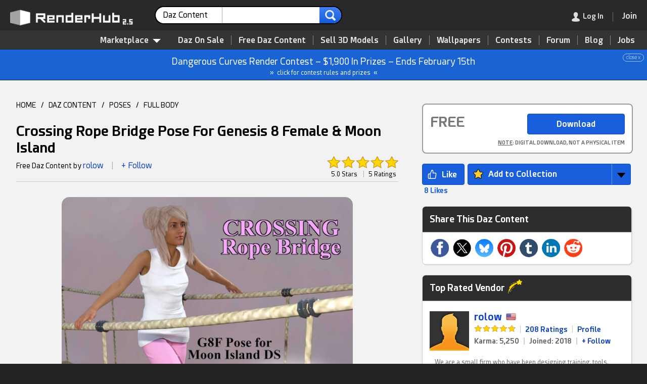

--- FILE ---
content_type: text/html; charset=UTF-8
request_url: https://www.renderhub.com/rolow/crossing-rope-bridge-pose-for-genesis-8-female-moon-island
body_size: 19720
content:
<!DOCTYPE HTML><html lang="en" prefix="og: http://ogp.me/ns#"><head><meta name="viewport" content="width=device-width, initial-scale=1, user-scalable=yes"><meta http-equiv="content-type" content="text/html; charset=utf-8"><title>Crossing Rope Bridge Pose For Genesis 8 Female & Moon Island - Free Daz Content by rolow</title><script src="https://www.google.com/recaptcha/api.js"></script><script>var pgRefresh = 0;var blurred = false;window.onblur = function() { blurred = true; };window.onfocus = function() {if (pgRefresh == 1) {blurred && (location.reload());}};function remOff(t) {return t.replace(/(system *)\(([^)]*)\)?/gi, '$1$2')}</script><script type="application/ld+json">[{"@context":"http:\/\/schema.org","@type":"Organization","name":"RenderHub","description":"A friendly community for 3D professionals, indie game developers, Daz Studio users, and amateurs. Buy quality 3D models, get free downloads, and more.","image":"https:\/\/www.renderhub.com\/images\/renderhub-logo-1.png","logo":"https:\/\/www.renderhub.com\/images\/renderhub-logo-2.png","url":"https:\/\/www.renderhub.com\/","email":"support@renderhub.com","address":{"@type":"PostalAddress","addressLocality":"New York","addressCountry":"US","postalCode":"11101","streetAddress":"2807 Jackson Avenue"},"sameAs":["https:\/\/www.youtube.com\/renderhub","https:\/\/www.instagram.com\/renderhub3d","https:\/\/www.facebook.com\/RenderHub3DModels","https:\/\/x.com\/renderhub3d","https:\/\/www.pinterest.com\/renderhub3d\/"],"founder":{"@type":"Person","birthDate":"1971-09-25","givenName":"Ion","familyName":"Hatzithomas"},"foundingDate":"2016","legalName":"RenderHub Inc.","duns":"122924479","telephone":"(929) 487-0511"},{"@context":"http:\/\/schema.org","@type":"WebSite","url":"https:\/\/www.renderhub.com\/","name":"RenderHub","description":"A friendly community for 3D professionals, indie game developers, Daz Studio users, and amateurs. Buy quality 3D models, get free downloads, and more.","version":2.3,"thumbnailUrl":"https:\/\/www.renderhub.com\/images\/renderhub-logo-1.png","image":"https:\/\/www.renderhub.com\/images\/renderhub-logo-1.png","sameAs":["https:\/\/www.youtube.com\/renderhub","https:\/\/www.instagram.com\/renderhub3d","https:\/\/www.facebook.com\/RenderHub3DModels","https:\/\/x.com\/renderhub3d","https:\/\/www.pinterest.com\/renderhub3d\/"]}]</script><meta name="google" content="notranslate"><meta name="robots" content="index,follow"><meta name="description" content="Get started right away with this model specific pose for the Genesis 8 Female (G8F) crossing the rope bridge from the dock island to the main island for the Moon Island for Daz Studio model by 1971s."><meta name="keywords" content="pose,daz,studio,moon,island,rope,bridge"><link rel="apple-touch-icon" sizes="180x180" href="https://cdn.renderhub.com/images/apple-touch-icon.png"><link rel="icon" type="image/png" sizes="32x32" href="https://cdn.renderhub.com/images/favicon-32x32.png"><link rel="icon" type="image/png" sizes="16x16" href="https://cdn.renderhub.com/images/favicon-16x16.png"><link rel="mask-icon" href="https://cdn.renderhub.com/safari-pinned-tab.svg" color="#5bbad5"><link rel="manifest" href="/manifest.json"><meta name="theme-color" content="#ffffff"><link rel="canonical" href="https://www.renderhub.com/rolow/crossing-rope-bridge-pose-for-genesis-8-female-moon-island"><link rel="stylesheet" href="/renderhub.css?v=1230" type="text/css"><meta property="og:title" content="Crossing Rope Bridge Pose For Genesis 8 Female &amp; Moon Island - Free Daz Content by rolow"><meta property="og:site_name" content="RenderHub"><meta property="og:type" content="website"><meta property="og:description" content="Get started right away with this model specific pose for the Genesis 8 Female (G8F) crossing the rope bridge from the dock island to the main island for the Moon Island for Daz Studio model by 1971s."><meta property="og:image" content="https://www.renderhub.com/rolow/crossing-rope-bridge-pose-for-genesis-8-female-moon-island/crossing-rope-bridge-pose-for-genesis-8-female-moon-island.jpg"><meta property="og:image:width" content="400"><meta property="og:image:height" content="400"><meta property="og:image:alt" content="Crossing Rope Bridge Pose For Genesis 8 Female & Moon Island"><meta property="og:url" content="https://www.renderhub.com/rolow/crossing-rope-bridge-pose-for-genesis-8-female-moon-island"><script>function xAnnounce(e, i) {event.stopPropagation();let request = new Request("/ajx/usrinf", {headers: new Headers({"Content-Type": "application/x-www-form-urlencoded"}),method: "POST",mode: "cors",cache: "no-cache",credentials: "same-origin",body: "i="+ i});fetch(request).then((response) => {response.text().then((data) => {if (data == "1") {e.parentNode.style.display="none";}});});}</script><style>html {background-color: #232323;height: 100%;min-height: 100%;scroll-behavior: smooth;}body {font: 14px rhfont, arial, sans-serif;height: 100%;line-height: 160%;margin: 0px;padding: 0px;width: 100%;}.scrolling-wrapper::-webkit-scrollbar {background-color: #CDCDCD;height: 18px;border-radius: 14px;}.scrolling-wrapper::-webkit-scrollbar-thumb {background-color: #2D2D2E;min-width: 20%;border-radius: 10px;}.scrolling-wrapper {display: flex;scrollbar-dark-shadow-color: #990000;scrollbar-arrow-color: #CDCDCD;scrollbar-base-color: #2D2D2E;scrollbar-face-color: #2D2D2E;scrollbar-shadow-color: #2D2D2E;scrollbar-track-color: #CDCDCD;-webkit-overflow-scrolling: touch;flex-wrap: nowrap;overflow-x: scroll;}.card {display: flex;flex: 0 0 auto;position: relative;overflow: hidden;border-radius: 8px;margin: 5px;cursor: pointer;}.usrRnd {display: block;}.rndDel {z-index: 250;width: 24px;height: 24px;position: absolute;right: 5px; top: 5px;opacity: .8;}.rndDel:hover {opacity: 1;}.rptLink {padding: 6px 8px 4px 8px;cursor: pointer;border-radius: 3px;font-size: 11px;position: relative;}.rptLink:hover {text-decoration: underline;color: #0F43C6;}.infoBar {position: relative;}.modImg {border-radius: 14px;height: auto;padding: 0px;width: 100%;}.navDiv {border: 0px;cursor: pointer;height: 100%;position: absolute;top: 0;width: 100%;}.navBox {align-items:center; cursor: pointer;opacity: .4;}.navBox:hover {opacity: 1;}.mvNav {border: 0px;cursor: pointer;opacity: .1;position: absolute;top: 0px;bottom: 0px;z-index: 1000;}.mvNav:hover {opacity: 1;}.mvwBox {text-align: left;position: relative;width: 98%;}.mvwBox > * {cursor: move;margin-left: auto;margin-right: auto;}.announce {background-color: #1963D2;border-bottom: 1px solid #2C2D2D;color: #FFFFFF;font-size: 18px;line-height: 180%;padding: 8px;text-align: center;position: relative;}.announce div {font-size: 10px;line-height: 100%;opacity: 60%;display: inline-block;position: absolute;right: 6px;border: 1px solid;padding: 2px 6px;border-radius: 10px;}.announce div:hover {opacity: 100%;background-color: #FFFFFF;color: #1963D2;}.annLnk {cursor: pointer;}.annLnk:hover {filter: brightness(106%);}.msgRptBox {padding: 20px;position: absolute;bottom: 0px;right: -30px;z-index: 100;}.msgRpt {background-color: #222222;bottom: 0px;right: 0px;font-size: 12px;text-align: left;padding: 6px 4px 6px 4px;z-index: 1000;border: 1px solid #A1A1A1;border-radius: 4px;box-shadow: 4px 4px 4px rgba(0,0,0,0.2);line-height: 160%;}.msgRpt div {cursor: pointer;color: #A1A1A1;margin: 2px 0px 2px 0px;padding: 2px 12px 2px 12px;white-space: nowrap;}.msgRpt div:hover {border-color: #787878;background-color: #3F4143;color: #FFFFFF;}.msgRptLt div {color: #232323;border-color: #343638;}.viewImg {max-height: calc(100vh - 8%);max-width: calc(100vw - 8%);position: absolute;top: 50%;left: 50%;transform: translate(-50%, -50%);}.viewImgCdt {display: none;position: absolute;top: 14px;width: 100%;text-align: center;text-shadow: 0px 0px 5px #000000;color: #FFFFFF;font-size: 18px;font-weight: bold;z-index: 1000;}.viewImgCdt a {color: #008BFF;}.closeImg {width: 100%;height: 48px;color: #FFFFFF;text-align: right;position: fixed;z-index: 5000;text-shadow: 0px 0px 5px #000000;}.hlpIcon {margin-bottom: -2px;cursor: pointer;width: 22px;height: 22px;padding: 9px 9px 0px 9px;-webkit-filter: grayscale(100%);-moz-filter: grayscale(100%);-ms-filter: grayscale(100%);-o-filter: grayscale(100%);opacity: .6;}.hlpIcon:hover {-webkit-filter: grayscale(0%);-moz-filter: grayscale(0%);-ms-filter: grayscale(0%);-o-filter: grayscale(0%);opacity: 1;}.infBox {font-size: 14px;display: none;padding: 0px 12px 0px 12px;border: 1px solid #ACACAC;background-color: #FFFFFF;box-shadow: rgba(0, 0, 0, 0.24) 0px 3px 8px;width: 340px;position: absolute;border-radius: 4px;z-index: 1000;min-height: 90px;}.procInf {display: block;width: 40px;height: 40px;padding-top: 24px;margin: 0 auto;}</style></head><body tabindex="-1"><div id="lgImgBox" class="overbox" style="background-color: rgba(0,0,0,0.85);"><div style="color: #FFFFFF; position: absolute; top: 0; right: 0; cursor: pointer; font-size: 48px; padding: 14px; z-index: 1500;" onclick="closePop()" role="button" aria-label="Close">&#215;</div><div id="imgCredit" class="viewImgCdt"></div><img id="lgImgPic" style="box-shadow: 4px 4px 4px rgba(0,0,0,.2);" class="viewImg" src="https://cdn.renderhub.com/images/blank.png" alt="Zoom" onclick="closePop()"><div id="zoomNav"><div style="position: absolute; top: 50%; transform: translateY(-50%); right: 0; cursor: pointer; padding: 60px 20px 60px 60px;" onclick="showNext(1)" role="button" aria-label="Next"><img src="https://cdn.renderhub.com/images/nav-r.png" style="vertical-align: middle; width: 50px; height: 80px;" alt="Next Image"></div><div style="position: absolute; top: 50%; transform: translateY(-50%); left: 0; cursor: pointer; padding: 60px 60px 60px 20px;" onclick="showNext(2)" role="button" aria-label="Next"><img src="https://cdn.renderhub.com/images/nav-l.png" style="vertical-align: middle; width: 50px; height: 80px;" alt="Previous Image"></div></div></div><script>document.addEventListener("wheel", function(event) {if (Math.sign(event.deltaY) == -1) {if (document.getElementById("lgImgBox").style.display == "inline-block") {showNext(2);event.preventDefault();event.stopPropagation();}} else if (Math.sign(event.deltaY) == 1) {if (document.getElementById("lgImgBox").style.display == "inline-block") {showNext(1);event.preventDefault();event.stopPropagation();}}}, {passive: false});document.addEventListener("keydown", function(event) {if (event.key == "Escape") {closePop();} else if (event.key == "ArrowLeft" || event.key == "ArrowUp") {if (document.getElementById("lgImgBox").style.display == "inline-block") {showNext(2);event.preventDefault();event.stopPropagation();}} else if (event.key == "ArrowRight" || event.key == "ArrowDown") {if (document.getElementById("lgImgBox").style.display == "inline-block") {showNext(1);event.preventDefault();event.stopPropagation();}}});function showNext(t) {let curID = 0;let curImg = document.getElementById("lgImgPic").src;curImg = curImg.replace(/^https?:\/\/?(www\.)?renderhub\.com/, "");for (let im = 0; im < showList.length; im++) {if (showList[im].replace(new RegExp("~.*"), "") == curImg) {if (t == 2) {if (showList[im-1]) {document.getElementById("lgImgPic").src=showList[im-1].replace(new RegExp("~.*"), "");if (showList[im-1].indexOf("~") > 0) {curID = showList[im-1].substring(showList[im-1].indexOf("~") + 1);}} else {document.getElementById("lgImgPic").src=showList[showList.length-1].replace(new RegExp("~.*"), "");if (showList[showList.length-1].indexOf("~") > 0) {curID = showList[showList.length-1].substring(showList[showList.length-1].indexOf("~") + 1);}}} else {if (showList[im + 1]) {document.getElementById("lgImgPic").src=showList[im+1].replace(new RegExp("~.*"), "");if (showList[im+1].indexOf("~") > 0) {curID = showList[im+1].substring(showList[im+1].indexOf("~") + 1);}} else {document.getElementById("lgImgPic").src=showList[0].replace(new RegExp("~.*"), "");if (showList[0].indexOf("~") > 0) {curID = showList[0].substring(showList[0].indexOf("~") + 1);}}}if (curID > 0) {let e = document.getElementById("rend" + curID);if (typeof e.dataset !== 'undefined' && "rndu" in e.dataset) {if (e.dataset.rndn.length > 0) {document.getElementById("imgCredit").innerHTML="<div><a href=\"" + e.dataset.rndt + "\" target=\"_blank\" style=\"font-size: 24px;\">" + e.dataset.rndn + "</a><div style=\"font-size: 14px; font-weight: normal;\">By " + e.dataset.rndu + "</div></div>";} else {document.getElementById("imgCredit").innerHTML="<div><a href=\"" + e.dataset.rndt + "\" target=\"_blank\" style=\"font-size: 24px;\">By " + e.dataset.rndu + "</a></div>";}}}}}}function showImg(e, t="", u="", n=0, r=0) {document.getElementById("imgCredit").innerHTML="";if (typeof showList === "function" || typeof showList === "undefined") {let showList = [];}if (n == 3) {showList = rndList;} else {if (typeof imgList === 'undefined') {let showList = [];} else {showList = imgList;}}if (typeof e === "string" || e instanceof String) {document.getElementById("lgImgPic").src=e;} else if(e.parentElement.tagName.toLowerCase() !== "a") {document.getElementById("lgImgPic").src=e.src;} else {document.getElementById("lgImgPic").src="";}if(document.getElementById("lgImgPic").src != "") {if (showList.length > 1 && n != 2) {document.getElementById("zoomNav").style.display="flex";} else {document.getElementById("zoomNav").style.display="none";}document.getElementById("lgImgPic").src="";document.getElementById("lgImgBox").style.display="inline-block";if (typeof e === "string" || e instanceof String) {document.getElementById("lgImgPic").src=e;} else {document.getElementById("lgImgPic").src=e.src;}document.getElementById("lgImgPic").title=t;document.getElementById("lgImgPic").style.top="51%";document.getElementById("lgImgPic").style.maxHeight="calc(100vh - 10%)";if (typeof e.dataset !== 'undefined' && "rndu" in e.dataset) {if (e.dataset.rndn.length > 0) {document.getElementById("imgCredit").innerHTML="<div><a href=\"" + e.dataset.rndt + "\" target=\"_blank\" style=\"font-size: 24px;\">" + e.dataset.rndn + "</a><div style=\"font-size: 14px; font-weight: normal;\">By " + e.dataset.rndu + "</div></div>";} else {document.getElementById("imgCredit").innerHTML="<div><a href=\"" + e.dataset.rndt + "\" target=\"_blank\" style=\"font-size: 24px;\">By " + e.dataset.rndu + "</a></div>";}}document.getElementById("imgCredit").style.display="block";}}</script><div id="coverBox" style="position: fixed; display: none; width: 100%; height: 100%; top: 0; left: 0; right: 0; bottom: 0; z-index: 3000; cursor: default; background-color: rgba(0,0,0,0.6);"></div><div id="sysMsg" class="overbox"><div class="optbox" style="max-width: 480px; min-height: 100px;"><img src="https://cdn.renderhub.com/images/close.png" onclick="closePop()" class="closeIco" alt="Close Window"><div style="font-size: 22px; border-bottom: 2px solid #808080; color: #808080; padding-bottom: 8px;">RenderHub Message</div><div class="msgTxt" id="sysTxt"></div><div style="padding: 20px 10px 10px 0px;"><input id="cButton" type="button" value="Cancel" style="float: right; display: none; margin-left: 10px; background-color: #ABABAB; border-color: #787878;" onclick="closePop();" aria-label="Close"><input id="sButton" type="button" value="OK" style="float: right;" onclick="closePop();" aria-label="Close"></div></div></div><script>function siteMsg(t, b="OK", r="", c=0) {if (typeof event !== "undefined") {event.preventDefault();}closePop();document.getElementById("sysTxt").innerHTML=t;document.getElementById("sButton").value=b;if (c == 1) {document.getElementById("cButton").style.display="inline-block";}if (r != "") {document.getElementById("sButton").setAttribute("onClick", "window.location.href='" + r + "'");}document.getElementById("sysMsg").style.display="inline-block";}</script><script>document.body.addEventListener("mousedown", function (event) {document.getElementById("inf-box").style.display = "none";if (event.target.getAttribute("class") == "overbox" && document.getElementById(event.target.getAttribute("id")).dataset.persist != 1) {document.getElementById(event.target.getAttribute("id")).style.display="none";}if (event.target.getAttribute("class") == "dimbox" || event.target.getAttribute("class") == "showbox") {document.getElementById(event.target.getAttribute("id")).style.display="none";document.getElementById("dim_box").style.display="none";document.getElementById("im_view").style.display="none";document.getElementById("addImage").style.display="none";}});var topY = 0;function closePop() {var popWins = document.getElementsByClassName("overbox");for (var i = 0; i < popWins.length; i++) {popWins.item(i).style.display = "none";}}function srchSugg(e) {var srchLen = e.value.length;setTimeout(function() {if(srchLen == e.value.length) {let request = new Request("/ajx/word-list", {headers: new Headers({"Content-Type": "application/x-www-form-urlencoded"}),method: "POST",mode: "cors",cache: "no-cache",credentials: "same-origin",body: "k=" + e.value + "&t=" + document.getElementById("srchLabel").innerHTML.replace(/&amp;/i, "and")});fetch(request).then((response) => {response.text().then((data) => {if (response.status == 200 && data.length > 0) {document.getElementById("sWords").innerHTML = data;document.getElementById("sWords").style.display = "block";} else {document.getElementById("sWords").style.display = "none";document.getElementById("sWords").innerHTML = "";}});});}}, 250);}function showModMenu(v) {if (v == 1) {document.getElementById("modMenu").style.visibility = "visible";document.getElementById("modMenu").style.opacity = "1";} else {setTimeout(function() {document.getElementById("modMenu").style.visibility = "hidden";document.getElementById("modMenu").style.opacity = "0";}, 80);}}function tog_menu() {if (document.getElementById("usermenu").style.display == "block") {document.getElementById("usermenu").style.display="none";} else {if (window.innerHeight <= 780) {document.getElementById("usermenu").style.top=window.pageYOffset + "px";} else {document.getElementById("usermenu").style.top="0px";}document.getElementById("usermenu").style.display="block";}}</script><header><div id="topSpacer" style="height: 98px;">&nbsp;</div><div class="mBtn topStky1" id="topSticky" style="width: 100%; color: #FFFFFF; box-shadow: 1px 1px 2px 1px #323436; background-color: #292929; height: 60px; position: fixed; top: 0; z-index: 5000;" role="navigation" aria-label="Header"><div style="padding: 12px 0px 10px 20px;"><a href="/"><img id="logoimg" src="https://cdn.renderhub.com/images/renderhub-25.png" style="width: 260px; height: 36px; padding: 5px 20px 0px 0px; float: left;" alt="RenderHub 3D Models"></a><div id="mdSearch" style="display: inline-block; width: 28%; margin: 0px 6px; max-width: 480px; white-space: nowrap;"><form id="searchForm" action="/3d-figures-and-assets" method="POST" style="text-align: left;" aria-label="Main Search"><div class="srchCont"><div class="srchSel" id="ddSrch" onclick="selSrch();" role="contentinfo" aria-label="Search For"><span id="srchLabel">Daz Content</span><img src="https://cdn.renderhub.com/images/list-arr.png" style="height: 7px; width: 13px; float: right; padding: 13px 0px 0px 8px;" alt="arrow"></div><input class="srchText" name="s" type="text" id="srchTxt" onkeyup="srchSugg(this)" autocomplete="off" value="" maxlength="36" title="Main Site Search"><input class="srchSub" type="image" src="https://cdn.renderhub.com/images/search-r.png" alt="search"><input type="hidden" name="t" id="srchTyp" value="5"></div><div id="srchList" class="srchBox" style="display: none; margin: 4px 0px 0px 0px; padding: 10px 0px 10px 0px; position: absolute;"><div class="srchItm" onclick="setSrch('Marketplace', '/3d-models', '/search-for-3d', 0, 1)">Marketplace</div><div class="srchItm" onclick="setSrch('3D Models', '/3d-models', '/3d-models', 1, 0)"><img class="modIcon" style="padding-left: 10px;" src="https://cdn.renderhub.com/icons/obj.png" alt="3D Models" loading="lazy">3D Models</div><div class="srchItm" onclick="setSrch('Textures', '/3d-textures', '/3d-textures', 2, 0)"><img class="modIcon" style="padding-left: 10px;" src="https://cdn.renderhub.com/icons/3d-textures.png" alt="3D Textures" loading="lazy">Textures</div><div class="srchItm" onclick="setSrch('Materials', '/3d-materials-and-shaders', '/3d-materials-and-shaders', 3, 0)"><img class="modIcon" style="padding-left: 10px;" src="https://cdn.renderhub.com/icons/materials.png" alt="Materials" loading="lazy">Materials</div><div class="srchItm" onclick="setSrch('Daz Content', '/3d-figures-and-assets', '/3d-figures-and-assets', 5, 0)"><img class="modIcon" style="padding-left: 10px;" src="https://cdn.renderhub.com/icons/duf.png" alt="Daz Content" loading="lazy">Daz Content</div><div class="srchItm" onclick="setSrch('2D Game Assets', '/2d-game-assets', '/2d-game-assets', 17, 0)"><img class="modIcon" style="padding-left: 10px;" src="https://cdn.renderhub.com/icons/anim.png" alt="2D Game Assets" loading="lazy">2D Game Assets</div><div class="srchItm" onclick="setSrch('Skin Reference', '/3d-skin-reference', '/3d-skin-reference', 11, 0)"><img class="modIcon" style="padding-left: 10px;" src="https://cdn.renderhub.com/icons/skin.png" alt="Skin Reference" loading="lazy">Skin Reference</div><div class="srchItm" onclick="setSrch('Brushes &amp; Tools', '/3d-brushes-and-tools', '/3d-brushes-and-tools', 16, 0)"><img class="modIcon" style="padding-left: 10px;" src="https://cdn.renderhub.com/icons/brush.png" alt="Brushes and Tools" loading="lazy">Brushes &amp; Tools</div><div class="srchItm" onclick="setSrch('Reference Photos', '/reference-photos', '/reference-photos', 15, 0)"><img class="modIcon" style="padding-left: 10px;" src="https://cdn.renderhub.com/icons/jpg.png" alt="Reference Photos" loading="lazy">Reference Photos</div><div class="srchItm" onclick="setSrch('Stock Images', '/stock-images', '/stock-images', 12, 0)"><img class="modIcon" style="padding-left: 10px;" src="https://cdn.renderhub.com/icons/jpg.png" alt="Stock Images" loading="lazy">Stock Images</div><div class="srchItm" onclick="setSrch('HDR Images', '/hdr-images-for-3d-renders', '/hdr-images-for-3d-renders', 9, 0)"><img class="modIcon" style="padding-left: 10px;" src="https://cdn.renderhub.com/icons/hdr.png" alt="HDR Images" loading="lazy">HDR Images</div><div class="srchItm" onclick="setSrch('Sound Effects', '/sound-effects', '/sound-effects', 8, 0)"><img class="modIcon" style="padding-left: 10px;" src="https://cdn.renderhub.com/icons/sounds.png" alt="Sound Effects" loading="lazy">Sound Effects</div><div class="srchItm" onclick="setSrch('Vendors', '/3d-vendors', '/3d-vendors', 0, 0)">Vendors</div><div class="srchItm" onclick="setSrch('Gallery', '/gallery/', '/gallery/gallery-search', 0, 0)">Gallery</div><div class="srchItm" onclick="setSrch('Forum', '/forum/', '/forum/forum-search', 0, 0)">Forum</div><div class="srchItm" onclick="setSrch('Blog', '/blog/', '/blog/blog-search', 0, 0)">Blog</div><div class="srchItm" onclick="setSrch('Learning', '/learning/', '/learning/learning-search', 0, 0)">Learning</div><div class="srchItm" onclick="setSrch('Wallpapers', '/wallpapers/', '/wallpapers/wallpaper-search', 0, 0)">Wallpapers</div></div><script>function selSrch() {closePop();document.getElementById("srchList").style.display="inline-block";}function setSrch(s, p, u, t = 0, b = 0) {if (b == 1 || document.getElementById("srchTxt").value.length > 0) {document.getElementById("srchLabel").innerHTML=s;document.getElementById("srchTyp").value=t;document.getElementById("searchForm").action=u;} else {blankPage();window.location.href=p + "?sf=1";}}document.addEventListener('click', function handleClickOutsideBox(event) {const box = document.getElementById('srchList');if (event.target.id != "ddSrch" && (event.target.parentNode !== null && event.target.parentNode.id != "ddSrch")) {box.style.display = 'none';}});</script><div id="sWords" class="wList"></div></form></div><div style="display: inline; float: right; white-space: nowrap; margin-right: 10px;"><div class="menudiv" style="margin: 10px 10px 0px 0px;"><div class="menudiv menuitm" style="display: inline-block; padding-right: 18px; margin-right: 18px; border-right: 1px solid #787878;" onclick="showLogin();" role="link" aria-label="Log In" tabindex="0"><img id="loginmenu" src="https://cdn.renderhub.com/images/user.png" style="width: 16px; height: 19px; float: left;" alt="Log In"><img id="mainmenu" src="https://cdn.renderhub.com/images/mob-menu.png" style="width: 16px; height: 19px; padding-right: 6px; float: left; display: none;" alt="Main Menu"><span class="dtonly" style="color: #FFFFFF; padding-left: 6px; ">Log In</span></div><div id="menuicon" class="menudiv menuitm" style="display: none;" onclick="tog_menu();" role="button" aria-label="Show Menu"><img src="https://cdn.renderhub.com/images/mob-menu.png" style="width: 16px; height: 19px;" alt="Main Menu"></div><a href="/join-renderhub" onclick="pgRefresh=1;" style="font-weight: bold; font-size: 16px; cursor: pointer; color: #0F43C6;" aria-label="Join RenderHub" target="_blank"><div class="menudiv menuitm" id="joinBtn" style="display: inline-block; border: 0px;"><span class="dtonly" style="color: #FFFFFF;">Join</span></div></a></div></div></div></div><div id="topSub" style="position: fixed; top: 58px; width: 100%; z-index: 2000; text-align: right; background-color: #323436; padding: 10px 10px 0px 0px; border-bottom: 1px solid #232323; border-top: 1px solid #232323;" role="navigation" aria-label="Main Menu"><nav><div style="display: inline-block; position: relative;"><div id="3dMenu" style="z-index: 1000; position: relative; cursor: pointer; display: inline-block; padding: 0px 10px 6px 10px; margin: 0px 10px 0px 0px; color: #E4E4E4; font-weight: bold; font-size: 16px;" onclick="showModMenu(1);" role="contentinfo" aria-label="Category List">Marketplace<img src="https://cdn.renderhub.com/images/menu.png" style="width: 16px; height: 8px; padding: 0px 0px 0px 8px;" alt="3D Models"></div><div id="modMenu" class="modCont" style="width: 880px;" onmouseleave="showModMenu(0);"><div class="modBox" style="display: flex; flex-direction: row;"><div style="flex: 1 1; padding: 0px 0px 8px 0px; background-color: #FFFFFF; border-radius: 0px 0px 0px 10px;"><div style="display: block; background-color: #F3F3F3; padding: 12px 24px 10px 24px; margin-bottom: 8px; cursor: default;">Asset Types</div><a class="menuboxitem" href="/3d-models"><img class="modIcon" src="https://cdn.renderhub.com/icons/obj.png" alt="3D Models" loading="lazy">3D Models</a><a class="menuboxitem" href="/print-ready-3d-models"><img class="modIcon" src="https://cdn.renderhub.com/icons/stl.png" alt="3D Print Models" loading="lazy">3D Print Models</a><a class="menuboxitem" href="/3d-scanned-models"><img class="modIcon" src="https://cdn.renderhub.com/icons/scan.png" alt="3D Scans" loading="lazy">3D Scans</a><a class="menuboxitem" href="/3d-animation"><img class="modIcon" src="https://cdn.renderhub.com/icons/anim.png" alt="3D Animation" loading="lazy">Animation &amp; MoCap</a><a class="menuboxitem" href="/3d-textures"><img class="modIcon" src="https://cdn.renderhub.com/icons/3d-textures.png" alt="3D Textures" loading="lazy">Textures</a><a class="menuboxitem" href="/3d-materials-and-shaders"><img class="modIcon" src="https://cdn.renderhub.com/icons/materials.png" alt="Materials" loading="lazy">Materials</a><a class="menuboxitem" href="/3d-skin-reference"><img class="modIcon" src="https://cdn.renderhub.com/icons/skin.png" alt="Skin Reference" loading="lazy">Skin Reference</a><a class="menuboxitem" href="/2d-game-assets"><img class="modIcon" src="https://cdn.renderhub.com/icons/game.png" alt="2D Game Assets" loading="lazy">2D Game Assets</a><a class="menuboxitem" href="/3d-sound-effects"><img class="modIcon" src="https://cdn.renderhub.com/icons/sounds.png" alt="Sound Effects" loading="lazy">Sound Effects</a><a class="menuboxitem" href="/3d-brushes-and-tools"><img class="modIcon" src="https://cdn.renderhub.com/icons/brush.png" alt="Brushes &amp; Tools" loading="lazy">Brushes &amp; Tools</a><a class="menuboxitem" href="/reference-photos"><img class="modIcon" src="https://cdn.renderhub.com/icons/ref.png" alt="Reference Photos" loading="lazy">Reference Photos</a><a class="menuboxitem" href="/stock-images"><img class="modIcon" src="https://cdn.renderhub.com/icons/jpg.png" alt="Stock Images" loading="lazy">Stock Images</a><a class="menuboxitem" href="/hdr-images-for-3d-renders"><img class="modIcon" src="https://cdn.renderhub.com/icons/hdr.png" alt="HDR Images" loading="lazy">HDR Images</a></div><div style="flex: 1 1; padding: 0px 0px 8px 0px; border-left: 1px solid #CDCDCD; background-color: #F8F8F8;"><div style="display: block; background-color: #ECECEC; padding: 12px 24px 10px 24px; margin-bottom: 8px; cursor: default;">Compatibility</div><div style="display: inline-block;"><a class="mb2" href="/max-3d-models"><img src="https://cdn.renderhub.com/icons/max.png" class="modIcon" alt="3DS Max Files" loading="lazy">3ds Max</a><a class="mb2" href="/maya-3d-models"><img src="https://cdn.renderhub.com/icons/mb.png" class="modIcon" alt="Maya Files" loading="lazy">Maya</a><a class="mb2" href="/blend-3d-models"><img src="https://cdn.renderhub.com/icons/blend.png" class="modIcon" alt="Blender Files" loading="lazy">Blender</a><a class="mb2" href="/ue-assets"><img src="https://cdn.renderhub.com/icons/uasset.png" class="modIcon" alt="Unreal Assets" loading="lazy">Unreal Engine</a><a class="mb2" href="/unity-assets"><img src="https://cdn.renderhub.com/icons/unity.png" class="modIcon" alt="Unity Assets" loading="lazy">Unity</a><a class="mb2" href="/ztl-3d-models"><img src="https://cdn.renderhub.com/icons/ztl.png" class="modIcon" alt="ZBrush Models" loading="lazy">ZBrush</a><a class="mb2" href="/c4d-3d-models"><img src="https://cdn.renderhub.com/icons/c4d.png" class="modIcon" alt="Cinema 4D Files" loading="lazy">Cinema 4D</a><a class="mb2" href="/lwo-3d-models"><img src="https://cdn.renderhub.com/icons/lwo.png" class="modIcon" alt="LightWave Files" loading="lazy">LightWave</a><a class="mb2" href="/tbscene-3d-models"><img src="https://cdn.renderhub.com/icons/tbscene.png" class="modIcon" alt="Marmoset Scenes" loading="lazy">Marmoset</a><a class="mb2" href="/skp-3d-models"><img src="https://cdn.renderhub.com/icons/skp.png" class="modIcon" alt="SketchUp Files" loading="lazy">SketchUp</a><a class="mb2" href="/obj-3d-models"><img src="https://cdn.renderhub.com/icons/obj.png" class="modIcon" alt="OBJ 3D Models" loading="lazy">OBJ</a><a class="mb2" href="/fbx-3d-models"><img src="https://cdn.renderhub.com/icons/fbx.png" class="modIcon" alt="FBX 3D Models" loading="lazy">FBX</a><a class="mb2" href="/dae-3d-models"><img src="https://cdn.renderhub.com/icons/dae.png" class="modIcon" alt="DAE 3D Models" loading="lazy">DAE</a><a class="mb2" href="/stl-3d-models"><img src="https://cdn.renderhub.com/icons/stl.png" class="modIcon" alt="STL 3D Models" loading="lazy">STL</a><a class="mb2" href="/dxf-3d-models"><img src="https://cdn.renderhub.com/icons/dxf.png" class="modIcon" alt="DXF 3D Models" loading="lazy">DXF</a><a class="mb2" href="/glb-3d-models"><img src="https://cdn.renderhub.com/icons/glb.png" class="modIcon" alt="GLB 3D Models" loading="lazy">GLB</a></div></div><div style="flex: 1 1; padding: 0px 0px 8px 0px; border-left: 1px solid #CDCDCD; background-color: #F3F3F3;"><div style="display: block; background-color: #E7E7E7; padding: 12px 24px 10px 24px; margin-bottom: 8px; cursor: default;">3D Model Categories</div><div style="display: inline-block;"><a class="mb3" href="/3d-models/people">People</a><a class="mb3" href="/3d-models/anatomy">Anatomy</a><a class="mb3" href="/3d-models/animals">Animals</a><a class="mb3" href="/3d-models/insects">Insects</a><a class="mb3" href="/3d-models/plants">Plants and Trees</a><a class="mb3" href="/3d-models/food-and-drinks">Food and Drink</a><a class="mb3" href="/3d-models/clothing">Clothing</a><a class="mb3" href="/3d-models/jewelry">Jewelry</a><a class="mb3" href="/3d-models/buildings">Buildings</a><a class="mb3" href="/3d-models/interior-design">Interior Design</a><a class="mb3" href="/3d-models/environments">Environments</a><a class="mb3" href="/3d-models/furniture">Furniture</a><a class="mb3" href="/3d-models/appliances">Appliances</a><a class="mb3" href="/photorealistic-3d-models">Photoreal</a><a class="mb3" href="/game-ready-models">Game Ready</a><a class="mb3" href="/3d-models/kitbash-3d">Kitbash 3D</a></div><div style="display: inline-block;"><a class="mb3" href="/3d-models/cars">Cars</a><a class="mb3" href="/3d-models/vehicles/trucks">Trucks</a><a class="mb3" href="/3d-models/motorcycles">Motorcycles</a><a class="mb3" href="/3d-models/aircraft">Aircraft</a><a class="mb3" href="/3d-models/ships">Boats &amp; Ships</a><a class="mb3" href="/3d-models/military">Military</a><a class="mb3" href="/3d-models/weapons">Weapons</a><a class="mb3" href="/3d-models/robots">Robots</a><a class="mb3" href="/3d-models/scifi">Sci-fi</a><a class="mb3" href="/3d-models/maps">3D Maps</a><a class="mb3" href="/3d-models/industrial">Industrial</a><a class="mb3" href="/3d-models/technology">Technology</a><a class="mb3" href="/3d-models/computers">Computers</a><a class="mb3" href="/rigged-3d-models">Rigged Models</a><a class="mb3" href="/animated-3d-models">Animated Models</a><a class="mb3" href="/3d-bundles">3D Bundles</a></div></div><div style="flex: 1 1; padding: 0px 0px 8px 0px; vertical-align: top; border-left: 1px solid #CDCDCD; background-color: #EEEEEE; border-radius: 0px 0px 10px 0px;"><a class="plnLnk" style="display: block; background-color: #E2E2E2; padding: 12px 24px 10px 24px; margin-bottom: 8px;" href="/3d-figures-and-assets">Daz Content</a><div style="display: inline-block;"><a class="mb4" href="/top-daz-vendors">Top Daz Vendors</a><a class="mb4" href="/3d-figures-on-sale">Daz On Sale</a><a class="mb4" href="/3d-figures-and-assets/characters">Characters</a><a class="mb4" href="/3d-figures-and-assets/morphs">Morphs</a><a class="mb4" href="/3d-figures-and-assets/poses">Poses</a><a class="mb4" href="/3d-figures-and-assets/clothing">Clothing</a><a class="mb4" href="/3d-figures-and-assets/footwear">Footwear</a><a class="mb4" href="/3d-figures-and-assets/accessories">Accessories</a><a class="mb4" href="/3d-figures-and-assets/hair">Hair</a><a class="mb4" href="/3d-figures-and-assets/environments">Environments</a><a class="mb4" href="/3d-figures-and-assets/props">Props</a><a class="mb4" href="/3d-figures-and-assets/animation">Animation</a><a class="mb4" href="/3d-figures-and-assets/shaders-skin">Shaders &amp; Skin</a><a class="mb4" href="/3d-figures-and-assets/animals">Animals</a><a class="mb4" href="/daz-bundles">Daz Bundles</a><a class="mb4" href="/3d-figures-and-assets/poser-content">Poser Content</a></div></div></div></div></div><div style="display: inline-block; padding: 0px 0px 6px 0px; min-width: 780px;"><a href="/3d-figures-on-sale" class="mLink">Daz On Sale</a><a href="/free-3d-figures" class="mLink">Free Daz Content</a><a href="/info/how-to-sell-3d-models-on-renderhub" class="mLink">Sell 3D Models</a><a href="/gallery/" class="mLink">Gallery</a><a href="/wallpapers/" class="mLink">Wallpapers</a><a href="/3d-contests/" class="mLink">Contests</a><a href="/forum/" class="mLink">Forum</a><a href="/blog/" class="mLink">Blog</a><a href="/jobs/" class="mLink" style="border-right: 0px; margin-right: 10px;">Jobs</a></div></nav></div><div class="announce annLnk" onclick="window.location = '/3d-contests/dangerous-curves-render-contest'"><div onclick="xAnnounce(this, 41)" role="button" aria-label="Close">close x</div>Dangerous Curves Render Contest &#8211; $1,900 In Prizes &#8211; Ends February 15th<span style="display: block; font-size: 12px; padding: 0px; margin: 0px; line-height: 100%;">&#187;&nbsp;&nbsp;click for contest rules and prizes&nbsp;&nbsp;&#171;</span></div></header><div id="underMenu"><script>document.body.addEventListener("click", function (e) {if(e.target.className !== "sLink") {document.getElementById("sWords").style.display = "none";document.getElementById("sWords").innerHTML = "";}});</script><main><div id="dim_box" class="dimbox"></div><div class="content"><div class="wide-content" style="padding-top: 10px;" role="contentinfo" aria-label="Crossing Rope Bridge Pose For Genesis 8 Female & Moon Island - Free Daz Content by rolow"><script>var fr = new FileReader;fr.onload = function() {var img = new Image;img.onload = function() {if (img.width >= 1000 || img.height >= 1000) {document.getElementById("render-form").submit();} else {siteMsg("Could not save promo image.<br>Make sure the image is at least 1000px on one side");}};img.src = fr.result;};function chkRnd() {if (document.getElementById("imFile").value != "" && document.getElementById("imAgree").checked == true) {fr.readAsDataURL(document.getElementById("imFile").files[0]);}}</script><div style="width: 100%; text-align: center;"><div style="width: 100%; display: inline-block; max-width: 1660px; text-align: left; padding-top: 20px;"><div class="infoBar" style="margin-bottom: 10px; width: calc(100% - 460px); display: inline-block; float: left;"><div style="margin-bottom: 30px; padding-bottom: 20px; border-bottom: 1px solid #CDCDCD;"><div style="padding: 8px 0px 24px 0px;"><a href="/">HOME</a><span style="padding: 0px 10px 0px 10px;">/</span><a href="/3d-figures-and-assets">DAZ CONTENT</a><span style="padding: 0px 10px 0px 10px;">/</span><a href="/3d-figures-and-assets/poses">POSES</a><span style="padding: 0px 10px 0px 10px;">/</span><a href="/3d-figures-and-assets/poses/full-body">FULL BODY</a></div><h1 style="color: #000000;">Crossing Rope Bridge Pose For Genesis 8 Female & Moon Island</h1><div style="display: inline-block; margin: 0px 0px 20px 0px; float: right; cursor: pointer; font-size: 12px; text-align: right;" onclick="viewRatings()"><img src="https://cdn.renderhub.com/images/stars-50.png" style="width: 141px; height: 24px;" alt="Customer Rating: 5.0"><div style="margin-top: -6px; padding-right: 4px;">5.0 Stars <span style="color: #ABABAB; padding: 0px 8px;">|</span>5 Ratings</div></div><div style="font-size: 14px; padding-top: 8px;">Free Daz Content by <a href="/rolow" style="color: #0F43C6; font-size: 16px;">rolow</a><span style="color: #ABABAB; padding: 0px 16px;">|</span><a class="followLink" style="font-size: 16px; color: #0F43C6" onclick="showLogin();" role="button" aria-label="+ Follow">+ Follow</a></div></div><script>function viewRatings() {const rTop = document.getElementById("ratingList").getBoundingClientRect().top + window.scrollY - 340;window.scrollTo({top: rTop, behavior: "smooth"});}</script><script type="application/ld+json">[{"@context":"http:\/\/schema.org","@type":"Product","name":"Crossing Rope Bridge Pose For Genesis 8 Female & Moon Island - Free Daz Content by rolow","description":"Get started right away with this model specific pose for the Genesis 8 Female (G8F) crossing the rope bridge from the dock island to the main island for the Moon Island for Daz Studio model by 1971s.","brand":{"@type":"Brand","name":"rolow"},"offers":{"@type":"offer","price":"0.00","priceCurrency":"USD","priceValidUntil":"2026-04-26","availability":"https:\/\/schema.org\/OnlineOnly","hasMerchantReturnPolicy":{"@type":"MerchantReturnPolicy","applicableCountry":"US","returnPolicyCategory":"https:\/\/schema.org\/MerchantReturnFiniteReturnWindow","merchantReturnDays":"30","returnMethod":"https:\/\/schema.org\/ReturnByMail","returnFees":"https:\/\/schema.org\/FreeReturn"}},"image":["https:\/\/www.renderhub.com\/rolow\/crossing-rope-bridge-pose-for-genesis-8-female-moon-island\/crossing-rope-bridge-pose-for-genesis-8-female-moon-island-01.jpg"],"aggregateRating":{"@type":"AggregateRating","ratingValue":"5.0","bestRating":5,"worstRating":1,"ratingCount":5}},{"@context":"http:\/\/schema.org","@type":"3DModel","uploadDate":"2020-02-25","creator":{"@type":"Person","name":"rolow","url":"https:\/\/www.renderhub.com\/rolow"},"headline":"Crossing Rope Bridge Pose For Genesis 8 Female & Moon Island - Free Daz Content by rolow","description":"Get started right away with this model specific pose for the Genesis 8 Female (G8F) crossing the rope bridge from the dock island to the main island for the Moon Island for Daz Studio model by 1971s.","keywords":"female,woman,bridge,rope,island,moon,pink,white,blonde,sandals,rope bridge,crossing bridge,female crossing,pink leggings,white top,blonde hair,wooden planks,handrail grip,balancing stance,moon island","license":"https:\/\/www.renderhub.com\/info\/3d-content-licensing","thumbnailUrl":"https:\/\/www.renderhub.com\/rolow\/crossing-rope-bridge-pose-for-genesis-8-female-moon-island\/crossing-rope-bridge-pose-for-genesis-8-female-moon-island.jpg","url":"https:\/\/www.renderhub.com\/rolow\/crossing-rope-bridge-pose-for-genesis-8-female-moon-island","image":["https:\/\/www.renderhub.com\/rolow\/crossing-rope-bridge-pose-for-genesis-8-female-moon-island\/crossing-rope-bridge-pose-for-genesis-8-female-moon-island-01.jpg"]},{"@context":"http:\/\/schema.org","@type":"BreadcrumbList","name":"Breadcrumbs","itemListElement":[{"@type":"ListItem","position":1,"name":"Home","item":"https:\/\/www.renderhub.com"},{"@type":"ListItem","position":2,"name":"Daz Content","item":"https:\/\/www.renderhub.com\/3d-figures-and-assets"},{"@type":"ListItem","position":3,"name":"Poses","item":"https:\/\/www.renderhub.com\/3d-figures-and-assets\/poses"},{"@type":"ListItem","position":4,"name":"Full Body","item":"https:\/\/www.renderhub.com\/3d-figures-and-assets\/poses\/full-body"}]}]</script><div id="mainBox" style="padding: 0px; position: relative; width: 100%; text-align: center;"><div style="border-radius: 15px; overflow: hidden; display: inline-block; position: relative;"><img id="mainImg" class="modImg" style="max-width: calc(1 * 80vh); aspect-ratio: 1200 / 1200;" src="https://cdn.renderhub.com/rolow/crossing-rope-bridge-pose-for-genesis-8-female-moon-island/crossing-rope-bridge-pose-for-genesis-8-female-moon-island-01.jpg" alt="Crossing Rope Bridge Pose For Genesis 8 Female &amp; Moon Island Daz Content"></div><div class="navDiv" style="display: flex;"><div id="pvBox" class="navBox" style="display: none;" onclick="scrPic('pv', 200)" role="button" aria-label="Previous Image"><img src="https://cdn.renderhub.com/images/nav-l.png" style="vertical-align: middle; width: 38px; height: 60px; padding-left: 20px;" alt="Previous Image"></div><div style="display: flex; cursor: zoom-in; flex-grow: 1;" onclick="showImg(document.getElementById('mainImg'));" role="button" aria-label="Show Image"></div><div id="nxBox" class="navBox" style="display: none;" onclick="scrPic('nx', 200)" role="button" aria-label="Next Image"><img src="https://cdn.renderhub.com/images/nav-r.png" style="vertical-align: middle; width: 38px; height: 60px; padding-right: 20px;" alt="Next Image"></div></div></div><div id="mView" class="mvwBox" style="display: none;"><img src="https://cdn.renderhub.com/images/marmoset-w.png" style="width: 60px; height: 60px; opacity: 20%; position: absolute; top: 10px; right: 10px; z-index: 1000; cursor: default;" alt="Marmoset Viewer"><div id="nxBox1" class="mvNav" style="left: 0px;" onclick="scrPic('mp', 200)" role="button" aria-label="Previous Image"><img src="https://cdn.renderhub.com/images/nav-l.png" style="vertical-align: middle; width: 38px; height: 60px; padding-right: 20px; position: absolute; top: 50%; left: 20px; transform: translateY(-50%);" alt="Previous Image"></div><div id="nxBox2" class="mvNav" style="right: 0px;" onclick="scrPic('mx', 200)" role="button" aria-label="Next Image"><img src="https://cdn.renderhub.com/images/nav-r.png" style="vertical-align: middle; width: 38px; height: 60px; padding-left: 20px; position: absolute; top: 50%; right: 20px; transform: translateY(-50%);" alt="Next Image"></div></div><script>var curAsp = 1;function scrPic(tId, spd) {if (1 == 1) {var origW = document.getElementById("mainBox").scrollWidth + 8;var origH = document.getElementById("mainBox").scrollHeight - 8;var origA = origW / origH;var thCnt = document.getElementById("thCnt").innerHTML;var thCur = document.getElementById("curImg").value;document.getElementById(thCur).style.borderColor = "rgba(120, 120, 120, 0)";if (tId == "nx") {thCur = parseInt(thCur) + 1;if (thCur > thCnt) {thCur = 1;}} else if (tId == "mx") {thCur = 1;} else if (tId == "mp") {thCur = thCnt;} else if (tId == "pv") {thCur = parseInt(thCur) - 1;if (thCur < 1) {thCur = thCnt;}} else {thCur = tId;}var thmWrpr = document.getElementById("thmbWrp");var scrCtr = ((parseInt(document.getElementById("l" + thCur).innerHTML) - (document.getElementById(thCur).width / 2) - thmWrpr.offsetWidth / 2)) - 7;if (thCur == "1") {thmWrpr.scroll({left: 0, top: 0, behavior: "smooth"});} else if (thCur == thCnt) {thmWrpr.scroll({left: thmWrpr.scrollWidth, top: 0, behavior: "smooth"});} else if (scrCtr > 0) {thmWrpr.scroll({left: scrCtr, top: 0, behavior: "smooth"});}document.getElementById(thCur).style.borderColor = "#0F43C6";document.getElementById("curImg").value = thCur;document.getElementById("mainImg").src=document.getElementById("f" + thCur).innerHTML;var imgAsp = document.getElementById("mainImg").naturalWidth / document.getElementById("mainImg").naturalHeight;var imgPad = Math.round(((((origH - (origW / imgAsp)) / 2)) /  origW) * 10000) / 100;if (origA >= imgAsp) {document.getElementById("mainImg").style.setProperty("max-width", "calc(" + imgAsp + " * 80vh)");document.getElementById("mainImg").style.padding = "0 0";} else {document.getElementById("mainImg").style.setProperty("max-width", "none");document.getElementById("mainImg").style.padding = imgPad + "% 0";}imgAsp = Math.round(imgAsp * 10000) / 10000;if (curAsp != imgAsp) {document.getElementById("mainImg").style.aspectRatio = imgAsp;curAsp = imgAsp;}}Number.prototype.pad = function(size) {var s = String(this);while (s.length < (size || 2)) {s = "0" + s;}return s;}}</script><div id="thmbWrp" style="display: none;margin-bottom: 10px; margin-top: 10px;" class="scrolling-wrapper" tabindex="0"><span id="l1" style="display: none">254</span><span id="f1" style="display: none">https://cdn.renderhub.com/rolow/crossing-rope-bridge-pose-for-genesis-8-female-moon-island/crossing-rope-bridge-pose-for-genesis-8-female-moon-island-01.jpg</span><div class="card"><img class="" id="1" src="https://cdn.renderhub.com/rolow/crossing-rope-bridge-pose-for-genesis-8-female-moon-island/crossing-rope-bridge-pose-for-genesis-8-female-moon-island-01.jpg" style="margin: 5px; border-radius: 8px; border: 2px solid #0F43C6; cursor: pointer; height: 240px; aspect-ratio: 1200 / 1200;" alt="Crossing Rope Bridge Pose For Genesis 8 Female &amp; Moon Island Daz Content" onclick="scrPic(this.id, 400)" loading="lazy" aria-label="Show Image"></div></div><span id="thCnt" style="display: none">1</span><script>var showList = [];var imgList = Array.from(["https://cdn.renderhub.com/rolow/crossing-rope-bridge-pose-for-genesis-8-female-moon-island/crossing-rope-bridge-pose-for-genesis-8-female-moon-island-01.jpg"]);var rndList = Array.from([""]);function delRendr(r, t) {if (confirm("Delete this user's artwork?") == true) {let request = new Request("/ajx/delrend", {headers: new Headers({"Content-Type": "application/x-www-form-urlencoded"}),method: "POST",mode: "cors",cache: "no-cache",credentials: "same-origin",body: "r=" + r + "&t=" + t});fetch(request).then((response) => {response.text().then((data) => {if (data == 1) {document.getElementById("uRnd" + r).style.display = "none";}});});}}</script><div style="padding: 10px 0px 10px 0px;"><a style="cursor: pointer; color: #0F43C6; font-weight: bold; font-size: 18px; text-decoration: underline;" onclick="showLogin();" role="link" aria-label="Submit Your Artwork">Submit Your Artwork</a></div><input type="hidden" id="curImg" value="1"><input type="hidden" id="cntImg" value="1"><div style="border-top: 1px solid #CDCDCD; margin-top: 20px; padding: 3px; text-align: right;"><div><div style="display: inline-block; float: right;"><div class="rptLink" onclick="showLogin();" role="button" aria-label="Report">! REPORT</div></div></div></div></div><div class="infoBar" style="display: inline-block; width: 440px; max-width: 34%; vertical-align: top; float: right;"><div id="spaceBox" style="display: none;"></div><div id="buyBox" style="padding-top: 16px; position: sticky; top: 90px; z-index: 100;"><div class="itemInfo" id="inBox" style="border: 2px solid #9A9A9A; box-shadow: 0px 0px 2px 18px #F2F2F2;"><div class="price" style="padding: 14px 14px 0px 14px; line-height: 41px;">FREE<input type="button" style="float: right; padding: 10px; width: 50%;" value="Download" onclick="showLogin();"></div><div style="text-align: right; padding: 4px 16px 6px 16px;"></div><div style="padding: 0px 14px 8px 0px; text-align: right; font-size: 10px; font-weight: bold; color: #626466;"><u>NOTE</u>: DIGITAL DOWNLOAD, NOT A PHYSICAL ITEM</div></div></div><div id="colBox" style="display: flex;"><input type="button" class="likeLink" style="margin: 0px; height: 42px; background-image: url(/images/like_w.png); background-size: 18px 18px; background-repeat: no-repeat; background-position: 10px 11px; font-size: 16px; padding: 5px 14px 4px 38px;" value="Like" onclick="showLogin();" data-size="medium"><div style="margin: 0px 0px 0px 6px; flex-grow: 1;"><div class="favBtn" style="height: 40px; line-height: 40px;" onclick="showLogin();" role="button" aria-label="Add to Collection"><div style="display: flex; height: 100%; width: 100%;"><div id="favOL" style="flex-grow: 100; padding-right: 10px;"><img src="https://cdn.renderhub.com/images/fav-star.png" style="width: 20px; height: 20px; padding: 9px 10px 0px 10px; float: left;" alt="Favorite"><div id="favTxt" style="white-space: nowrap; overflow: hidden; text-overflow: ellipsis;">Add to Collection</div></div><div style="display: inline-block; float: right"><img src="https://cdn.renderhub.com/images/dd-arr.png" style="width: 16px; height: 16px; padding: 14px 10px 10px 10px; float: right; border-left: 1px solid #759FEB;" alt="Collections"></div></div></div></div></div><div style="padding-left: 4px; margin-bottom: 20px; font-weight: bold; color: #195FDD;" class="likeLink" data-size="long">8 Likes</div><div class="itemInfo"><div style="border-radius: 6px 6px 0px 0px; font-size: 18px; font-weight: bold; padding: 14px; border-bottom: 1px groove; color: #FFFFFF; background-color: #2D2D2E;">Share This Daz Content</div><div style="border: 0px; box-sizing: border-box; width: 100%; padding: 9px 9px 4px 12px; white-space: nowrap;"><a href="https://www.facebook.com/sharer/sharer.php?u=https%3A%2F%2Fwww.renderhub.com%2Frolow%2Fcrossing-rope-bridge-pose-for-genesis-8-female-moon-island" target="_blank"><img class="shareIcon" src="https://cdn.renderhub.com/images/share_fb.png" alt="Share on Facebook"></a><a href="https://x.com/intent/post?url=https%3A%2F%2Fwww.renderhub.com%2Frolow%2Fcrossing-rope-bridge-pose-for-genesis-8-female-moon-island&text=Crossing+Rope+Bridge+Pose+For+Genesis+8+Female+%26+Moon+Island" target="_blank"><img class="shareIcon" src="https://cdn.renderhub.com/images/share_x.png" alt="Share on X"></a><a href="https://bsky.app/intent/compose?text=Crossing+Rope+Bridge+Pose+For+Genesis+8+Female+%26+Moon+Island%0Ahttps%3A%2F%2Fwww.renderhub.com%2Frolow%2Fcrossing-rope-bridge-pose-for-genesis-8-female-moon-island" target="_blank"><img class="shareIcon" src="https://cdn.renderhub.com/images/share_bs.png" alt="Share on Bluesky"></a><a href="http://pinterest.com/pin/create/button/?url=https%3A%2F%2Fwww.renderhub.com%2Frolow%2Fcrossing-rope-bridge-pose-for-genesis-8-female-moon-island&media=https%3A%2F%2Fwww.renderhub.com%2Frolow%2Fcrossing-rope-bridge-pose-for-genesis-8-female-moon-island%2Fcrossing-rope-bridge-pose-for-genesis-8-female-moon-island-01.jpg&description=Crossing+Rope+Bridge+Pose+For+Genesis+8+Female+%26+Moon+Island" target="_blank"><img class="shareIcon" src="https://cdn.renderhub.com/images/share_pi.png" alt="Share on Pinterest"></a><a href="http://www.tumblr.com/share?u=https%3A%2F%2Fwww.renderhub.com%2Frolow%2Fcrossing-rope-bridge-pose-for-genesis-8-female-moon-island&t=Crossing+Rope+Bridge+Pose+For+Genesis+8+Female+%26+Moon+Island" target="_blank"><img class="shareIcon" src="https://cdn.renderhub.com/images/share_tu.png" alt="Share on Tumblr"></a><a href="https://www.linkedin.com/shareArticle?url=https%3A%2F%2Fwww.renderhub.com%2Frolow%2Fcrossing-rope-bridge-pose-for-genesis-8-female-moon-island&title=Crossing+Rope+Bridge+Pose+For+Genesis+8+Female+%26+Moon+Island" target="_blank"><img class="shareIcon" src="https://cdn.renderhub.com/images/share_li.png" alt="Share on LinkedIn"></a><a href="http://reddit.com/submit?url=https%3A%2F%2Fwww.renderhub.com%2Frolow%2Fcrossing-rope-bridge-pose-for-genesis-8-female-moon-island&title=Crossing+Rope+Bridge+Pose+For+Genesis+8+Female+%26+Moon+Island" target="_blank"><img class="shareIcon" src="https://cdn.renderhub.com/images/share_re.png" alt="Share on Reddit"></a></div></div><div class="itemInfo"><div style="border-radius: 6px 6px 0px 0px; font-size: 18px; font-weight: bold; padding: 14px; border-bottom: 1px groove; color: #FFFFFF; background-color: #2D2D2E;"><div style="display: inline-block;">Top Rated Vendor<img src="https://cdn.renderhub.com/icons/shooting-star.png" style="width: 28px; height: 28px; padding-left: 6px; float: right; margin-top: -6px;" title="Top Rated Vendor" alt="Top Rated Vendor"></div></div><div style="font-size: 14px; padding: 14px;"><div><a href="/rolow"><img src="https://cdn.renderhub.com/images/no-avatar.png" style="width: 78px; height: 78px; float: left; padding-top: 6px;" alt="rolow"></a><div style="display: inline-block; margin-left: 10px; padding-top: 8px; line-height: 140%; color: #626466; font-weight: bold;"><a href="/rolow" style="color: #0F43C6; font-size: 20px; font-weight: bold;">rolow</a><img src="https://cdn.renderhub.com/images/flags/us.jpg" class="flag" alt="United States flag"><br><div style="font-weight: normal; font-size: 14px; padding: 4px 0px 4px 0px;"><a href="/rolow/profile?t=r" target="_blank"><img src="https://cdn.renderhub.com/images/stars-48.png" style="width: 82px; height: 14px;" title="Vendor Rating: 4.8" alt="Vendor rating: 4.8"></a><span style="padding: 0px 8px 0px 8px; color: #CDCDCD;">|</span><a href="/rolow/profile?t=r" style="color: #0F43C6; font-weight: bold;" target="_blank">208 Ratings</a><span style="padding: 0px 8px 0px 8px; color: #CDCDCD;">|</span><a href="/rolow/profile" style="color: #0F43C6; font-weight: bold;" target="_blank">Profile</a></div>Karma:  5,250<span style="padding: 0px 8px 0px 8px; color: #CDCDCD;">|</span>Joined: 2018<span style="padding: 0px 8px 0px 8px; color: #CDCDCD;">|</span><a class="followLink" style="font-size: 14px; color: #0F43C6; font-weight: bold;" onclick="showLogin();" role="link" aria-label="+ Follow">+ Follow</a></div></div><br style="clear: both;"><div style="color: #626466; font-size: 12px; padding: 0px 10px 0px 10px; line-height: 160%; word-wrap: break-word;">We are a small firm who have been designing training, tools, utilities and products for the 2D and 3D world of art and animation since 2009.<div style="padding-top: 10px; font-size: 14px;">Vendor&#39;s Pages<br><a href="https://www.deviantart.com/winterbrose-aandg" rel="ugc nofollow noopener" target="_blank"><img src="https://cdn.renderhub.com/images/deviantart.png" class="linkIcon" style="width: 22px; height: 22px;background-color: #161616;" alt="DeviantArt"></a><a href="https://www.pinterest.com/winterbrose" rel="ugc nofollow noopener" target="_blank"><img src="https://cdn.renderhub.com/images/pinterest.png" class="linkIcon" style="width: 22px; height: 22px;background-color: #C91218;" alt="Pinterest"></a><a href="https://www.facebook.com/Winterbrose" rel="ugc nofollow noopener" target="_blank"><img src="https://cdn.renderhub.com/images/facebook.png" class="linkIcon" style="width: 22px; height: 22px;background-color: #3A559F;" alt="facebook"></a><a href="https://www.youtube.com/winterbrose" rel="ugc nofollow noopener" target="_blank"><img src="https://cdn.renderhub.com/images/youtube.png" class="linkIcon" style="width: 22px; height: 22px;background-color: #CF2200;" alt="YouTube"></a></div><div style="padding-top: 20px; font-size: 14px;"><img src="https://cdn.renderhub.com/images/sendmail.png" style="width: 50px; height: 22px; padding: 4px 6px 0px 0px; cursor: pointer;" alt="Contact Vendor" onclick="showLogin();" role="button" aria-label="Contact Vendor"><br><a style="cursor: pointer; font-weight: bold; color: #0F43C6;" onclick="showLogin();" role="button" aria-label="Contact Vendor">Contact Vendor</a></div></div></div></div><div class="itemInfo"><div style="border-radius: 6px 6px 0px 0px; font-size: 18px; font-weight: bold; padding: 14px; border-bottom: 1px groove; color: #FFFFFF; background-color: #2D2D2E;">License</div><div style="font-size: 14px; padding: 14px 14px 10px 14px; font-weight: bold;">Extended Use License</div><div style="color: #626466; font-size: 12px; padding: 0px 14px 14px 14px; line-height: 160%;">This item comes with our Extended Use Licensing. This means that you may use the model for both non-commercial and commercial purposes, in a variety of mediums and applications.</div><div style="color: #626466; font-size: 12px; padding: 0px 14px 14px 14px; line-height: 160%;">For full license terms, see our <a style="font-size: 12px; color: #0F43C6; cursor: pointer;" onclick="showLic(2);" role="link" aria-label="3D Content Licensing Agreement">3D Content Licensing Agreement</a></div></div><br><div class="itemInfo"><div style="border-radius: 6px 6px 0px 0px; font-size: 18px; font-weight: bold; padding: 14px; border-bottom: 1px groove; color: #FFFFFF; background-color: #2D2D2E;">Item Details</div><div style="font-size: 14px; padding: 14px;"><table class="infoTable" role="presentation"><tr><td><b>Vendor:</b></td><td><a href="/rolow" style="color: #0F43C6;">rolow</a></td></tr><tr><td><b>Published:</b></td><td>Feb 25, 2020</td></tr><tr><td><b>Download Size:</b></td><td>1.<span style="font-size: 12px;">5 MB</span></td></tr><tr><td><b>Software:</b></td><td><a href="/3d-figures-and-assets" style="font-weight: normal;">Daz Studio</a></td></tr><tr><td><b>Compatible Figure:</b></td><td><a href="/3d-figures-and-assets/genesis-8-female" style="font-weight: normal;">Genesis 8 Female</a><br></td></tr><tr><td style="color: #626466;">dForce: </td><td style="color: #626466; padding-left: 8px;">&#8211;</td></tr></table></div></div><br><div class="itemInfo"><div style="border-radius: 6px 6px 0px 0px; font-size: 18px; font-weight: bold; padding: 14px; border-bottom: 1px groove; color: #FFFFFF; background-color: #2D2D2E;">Included Formats</div><div style="font-size: 14px; padding: 14px;"><div style="text-align: center; display: inline-block; padding: 10px;"><a href="/3d-figures-and-assets" style="font-weight: bold; font-size: 14px; color: #626466;"><img src="https://cdn.renderhub.com/icons/duf.png" style="width: 40px; height: 40px; padding-bottom: 2px;" alt="Daz Studio DUF"><br>Daz</a></div></div></div><div class="itemInfo"><div style="border-radius: 6px 6px 0px 0px; font-size: 18px; font-weight: bold; padding: 14px; border-bottom: 1px groove; color: #FFFFFF; background-color: #2D2D2E;">Statistics</div><div style="font-size: 14px; padding: 14px;"><table class="infoTable" role="presentation"><tr><td><b>Favorites:</b></td><td>50</td></tr><tr><td><b>Likes:</b></td><td id="t_like"><div class="likeLink" data-size="short">8</div></td></tr><tr><td><b>Views:</b></td><td>1,387</td></tr></table></div></div><div class="itemInfo"><div style="border-radius: 6px 6px 0px 0px; font-size: 18px; font-weight: bold; padding: 14px; border-bottom: 1px groove; color: #FFFFFF; background-color: #2D2D2E;">Item Ratings</div><div id="ratingList" style="font-size: 14px; padding: 14px;"><div style="padding: 10px 0px 10px 0px; text-align: right;"><img src="https://cdn.renderhub.com/images/stars-50.png" style="float: left; width: 141px; height: 24px;" alt="Customer Rating: 5.0"><span style="vertical-align: middle; line-height: 21px;">5 Ratings</span></div><div id="ratList"><div style="font-size: 14px; padding: 10px 0px; border-top: 1px solid #E8E8E8; color: #787878;"><div style="float: right; font-size: 10px; line-height: 150%; text-align: right;"><img src="https://cdn.renderhub.com/images/stars-50.png" style="width: 94px; height: 16px;" alt="Customer Rating: 5"><br><span style="font-size: 10px; color: #ABABAB;">5 Stars</span><span style="color: #ABABAB; padding: 0px 12px 0px 12px;">|</span><span style="font-size: 10px; color: #ABABAB;">Jan 14, 2026</span></div><b>MXPurple</b><br><div style="padding: 18px 0px;">Thank you</div></div><div style="font-size: 14px; padding: 10px 0px; border-top: 1px solid #E8E8E8; color: #787878;"><div style="float: right; font-size: 10px; line-height: 150%; text-align: right;"><img src="https://cdn.renderhub.com/images/stars-50.png" style="width: 94px; height: 16px;" alt="Customer Rating: 5"><br><span style="font-size: 10px; color: #ABABAB;">5 Stars</span><span style="color: #ABABAB; padding: 0px 12px 0px 12px;">|</span><span style="font-size: 10px; color: #ABABAB;">Feb 19, 2025</span></div><b>DekeE</b><br><div style="padding: 18px 0px;">Thanks for sharing, rolow!! Lovely work. I am grateful!!</div></div><div style="font-size: 14px; padding: 10px 0px; border-top: 1px solid #E8E8E8; color: #787878;"><div style="float: right; font-size: 10px; line-height: 150%; text-align: right;"><img src="https://cdn.renderhub.com/images/stars-50.png" style="width: 94px; height: 16px;" alt="Customer Rating: 5"><br><span style="font-size: 10px; color: #ABABAB;">5 Stars</span><span style="color: #ABABAB; padding: 0px 12px 0px 12px;">|</span><span style="font-size: 10px; color: #ABABAB;">Mar 06, 2021</span></div><b>DanniStories</b><br><div style="padding: 18px 0px;">I needed a rope bridge pose! I like this.</div></div><div style="font-size: 14px; padding: 10px 0px; border-top: 1px solid #E8E8E8; color: #787878;"><div style="float: right; font-size: 10px; line-height: 150%; text-align: right;"><img src="https://cdn.renderhub.com/images/stars-50.png" style="width: 94px; height: 16px;" alt="Customer Rating: 5"><br><span style="font-size: 10px; color: #ABABAB;">5 Stars</span><span style="color: #ABABAB; padding: 0px 12px 0px 12px;">|</span><span style="font-size: 10px; color: #ABABAB;">Nov 12, 2020</span></div><b>spacebones</b><br><div style="padding: 18px 0px;">Useful item</div></div><div style="font-size: 14px; padding: 10px 0px; border-top: 1px solid #E8E8E8; color: #787878;"><div style="float: right; font-size: 10px; line-height: 150%; text-align: right;"><img src="https://cdn.renderhub.com/images/stars-50.png" style="width: 94px; height: 16px;" alt="Customer Rating: 5"><br><span style="font-size: 10px; color: #ABABAB;">5 Stars</span><span style="color: #ABABAB; padding: 0px 12px 0px 12px;">|</span><span style="font-size: 10px; color: #ABABAB;">Jun 01, 2020</span></div><b>duodecim</b><br><div style="padding: 18px 0px;">Vertigo ? No ! Great, thanks.</div></div></div><script>function showRat(p) {let request = new Request("/ajx/product-ratings", {headers: new Headers({"Content-Type": "application/x-www-form-urlencoded"}),method: "POST",mode: "cors",cache: "no-cache",credentials: "same-origin",body: "i=43693&c=6&p=" + p});fetch(request).then((response) => {response.text().then((data) => {document.getElementById("ratList").innerHTML=data;});});}</script></div></div></div><div class="infoBar" style="margin-bottom: 20px; width: calc(100% - 460px); display: inline-block; float: left;"><h2>Crossing Rope Bridge Pose For Genesis 8 Female & Moon Island </h2><div class="prodInfo" style="padding: 20px; line-height: 160%;">Get started right away with this model specific pose for the Genesis 8 Female (G8F) crossing the rope bridge from the dock island to the main island for the Moon Island for Daz Studio model by 1971s.</div></div><div class="infoBar" style="margin-bottom: 20px; width: 60%; display: inline-block; float: left;"><b>Categories</b><div style="padding: 20px; line-height: 160%;"><div style="padding: 0px 0px 20px 0px;"><div><a class="tagLink" href="/3d-figures-and-assets">Daz Content</a><a class="tagLink" href="/3d-figures-and-assets/poses">Poses</a><a class="tagLink" href="/3d-figures-and-assets/poses/full-body">Full Body</a></div><a class="tagLink" href="/free-3d-models">Free 3D Models</a><a class="tagLink" href="/3d-figures-and-assets/genesis-8-female">Genesis 8 Female</a></div></div></div></div></div></div></div></main><footer><div style="border-top: 1px solid #CDCDCD; text-align: center; padding: 5px 0px 0px 0px; background-color: #FFFFFF;" role="navigation" aria-label="Social Links"><a href="https://www.youtube.com/renderhub" target="_blank"><img src="https://cdn.renderhub.com/images/you_tube.png" class="socImg" alt="Our YouTube Page" style="width: 59px; height: 24px;" loading="lazy"></a><a href="https://www.artstation.com/renderhub" target="_blank"><img src="https://cdn.renderhub.com/images/art_station.png" class="socImg" alt="Our ArtStation Page" style="width: 126px; height: 24px;" loading="lazy"></a><a href="https://www.deviantart.com/renderhubartists" target="_blank"><img src="https://cdn.renderhub.com/images/deviant_art.png" class="socImg" alt="Our DeviantArt Page" style="width: 95px; height: 24px;" loading="lazy"></a><a href="https://www.reddit.com/user/Renderhub" target="_blank"><img src="https://cdn.renderhub.com/images/reddit.png" class="socImg" alt="Our reddit Page" style="width: 82px; height: 24px;" loading="lazy"></a><a href="https://www.instagram.com/renderhub3d/" target="_blank"><img src="https://cdn.renderhub.com/images/instagram_link.png" class="socImg" alt="Our Instagram Page" style="width: 105px; height: 24px;" loading="lazy"></a><a href="https://www.facebook.com/renderhub3dmodels" target="_blank"><img src="https://cdn.renderhub.com/images/fbpage.png" class="socImg" alt="Our facebook Page" style="width: 95px; height: 24px;" loading="lazy"></a><a href="https://x.com/renderhub3d" target="_blank"><img src="https://cdn.renderhub.com/images/x.png" class="socImg" alt="Our X Page" style="width: 24px; height: 24px;" loading="lazy"></a><a href="https://www.pinterest.com/renderhub3d" target="_blank"><img src="https://cdn.renderhub.com/images/pinterest-page.png" class="socImg" alt="Our Pinterest Page" style="width: 96px; height: 24px;" loading="lazy"></a><a href="https://renderhub.tumblr.com/" target="_blank"><img src="https://cdn.renderhub.com/images/tumblr-page.png" class="socImg" alt="Our tumblr Page" style="width: 103px; height: 24px;" loading="lazy"></a><a href="https://www.behance.net/renderhub" target="_blank"><img src="https://cdn.renderhub.com/images/behance-page.png" class="socImg" alt="Our Behance Page" style="width: 81px; height: 24px;" loading="lazy"></a><a href="https://www.linkedin.com/company/renderhub/" target="_blank"><img src="https://cdn.renderhub.com/images/linked-in.png" class="socImg" alt="Our Linkedin Page" style="width: 75px; height: 24px;" loading="lazy"></a></div><div class="bLinks" style="padding: 40px 20px 20px 20px; background-color: #323436;" role="navigation" aria-label="Partners"><div style="font-size: 32px;">Our Partners</div><div style="display: inline-block; padding-top: 5px;"><a href="https://80.lv/" target="_blank"><img src="https://cdn.renderhub.com/images/logo-80lv.png" style="vertical-align: middle; width: 131px; height: 32px; padding: 20px 30px;" alt="80.lv"></a><a href="https://www.blender.org/" target="_blank"><img src="https://cdn.renderhub.com/images/logo-blender.png" style="vertical-align: middle; width: 177px; height: 54px; padding: 20px 30px;" alt="Blender"></a><a href="https://cascadeur.com/" target="_blank"><img src="https://cdn.renderhub.com/images/logo-cascadeur.png" style="vertical-align: middle; width: 230px; height: 36px; padding: 20px 30px;" alt="Cascadeur"></a><a href="https://www.daz3d.com/" target="_blank"><img src="https://cdn.renderhub.com/images/logo-daz3d.png" style="vertical-align: middle; width: 183px; height: 42px; padding: 20px 30px;" alt="Daz3d"></a><a href="https://marmoset.co/" target="_blank"><img src="https://cdn.renderhub.com/images/logo-marmoset.png" style="vertical-align: middle; width: 168px; height: 46px; padding: 20px 30px;" alt="Marmoset"></a></div></div><div class="bLinks" style="display: flex; flex-wrap: wrap; padding: 30px 20px 40px 20px; justify-content: center;" role="navigation" aria-label="Footer"><div><div style="display: inline-block;"><div class="mbx"><div style="padding-bottom: 8px; letter-spacing: 6px; font-weight: bold; font-size: 16px;">HELP / INFO</div><a class="mbb" href="/info/how-to-sell-3d-models-on-renderhub">Sell on RenderHub</a><br><a class="mbb" href="/top-3d-vendors">Top 3D Vendors</a><br><a class="mbb" href="/3d-vendors">Full Vendor List</a><br><a class="mbb" href="/3d-asset-coupon-codes">3D Coupon Codes</a><br><a class="mbb" href="/daz-coupon-codes">Daz Coupon Codes</a><br><a class="mbb" href="/info/3d-content-licensing">Content Licensing</a><br><a class="mbb" href="/info/dmca-notice">DMCA Notice</a><br><a class="mbb" href="/info/contact-support">Contact Support</a></div><div class="mbx"><div style="padding-bottom: 8px; letter-spacing: 6px; font-weight: bold; font-size: 16px;">3D ASSETS</div><a class="mbb" href="/free-3d-models">Free 3D Items</a><br><a class="mbb" href="/3d-on-sale">3D On Sale</a><br><a class="mbb" href="/3d-models">3D Models</a><br><a class="mbb" href="/print-ready-3d-models">Print Ready 3D</a><br><a class="mbb" href="/photorealistic-3d-models">Photoreal 3D Models</a><br><a class="mbb" href="/pbr-models">PBR 3D Models</a><br><a class="mbb" href="/3d-figures-and-assets">Daz Content</a><br><a class="mbb" href="/3d-figures-on-sale">Daz On Sale</a></div></div><div style="display: inline-block;"><div class="mbx"><div style="padding-bottom: 8px; letter-spacing: 6px; font-weight: bold; font-size: 16px;">TEXTURES+</div><a class="mbb" href="/seamless-textures">Seamless Textures</a><br><a class="mbb" href="/pbr-textures">PBR Textures</a><br><a class="mbb" href="/hdr-images-for-3d-renders">HDR Images</a><br><a class="mbb" href="/reference-photos">Reference Photos</a><br><a class="mbb" href="/3d-brushes-and-tools">Brushes &amp; Tools</a><br><a class="mbb" href="/3d-software-plug-ins-and-scripts">Plug-ins &amp; Scripts</a><br><a class="mbb" href="/2d-game-assets">2D Game Assets</a><br><a class="mbb" href="/3d-tutorials">3D Tutorials</a></div><div class="mbx"><div style="padding-bottom: 8px; letter-spacing: 6px; font-weight: bold; font-size: 16px;">COMMUNITY</div><a class="mbb" href="/gallery/">3D Art Gallery</a><br><a class="mbb" href="/gallery/fan-art">Fanart Gallery</a><br><a class="mbb" href="/wallpapers/">Wallpapers</a><br><a class="mbb" href="/3d-contests/">Art Contests</a><br><a class="mbb" href="/forum/">The Forum</a><br><a class="mbb" href="/blog/">3D Blog</a><br><a class="mbb" href="/learning/">Learning Hub</a><br><a class="mbb" href="/jobs">Job Listings</a></div></div><div id="rhFoot" style="margin: 40px 160px 0px 20px; float: left; text-align: left;"><a href="/"><img src="https://cdn.renderhub.com/images/renderhub-0.png" style="width: 85%; max-width: 295px; aspect-ratio: auto 305/36;" alt="RenderHub 3D Models"></a><div style="padding: 6px 0px 0px 0px; font-size: 16px;"><div style="display: inline-block; padding: 0px 5px 0px 0px;"><a style="font-size: 16px;" href="/info/about-us">About Us</a></div> | <div style="display: inline-block; padding: 0px 5px 0px 5px;"><a style="font-size: 16px;" href="/info/renderhub-logos">Logos</a></div> | <div style="display: inline-block; padding: 0px 5px 0px 5px;"><a style="font-size: 16px;" href="/info/advertise-on-renderhub">Advertise</a></div> | <div style="display: inline-block; padding: 0px 0px 0px 5px;"><a style="font-size: 16px;" href="/info/investor-relations">Investors</a></div></div><div style="padding: 20px 0px 0px 0px;"><a href="https://g.page/r/CT6DKfpIJtNeEAE" target="_blank"><img src="https://cdn.renderhub.com/icons/review-google.png" class="revIco" alt="Google Reviews" title="Google Reviews"></a><a href="https://www.trustpilot.com/review/renderhub.com" target="_blank"><img src="https://cdn.renderhub.com/icons/review-trustpilot.png" class="revIco" alt="Trustpilot" title="Trustpilot"></a><a href="https://www.sitejabber.com/reviews/renderhub.com" target="_blank"><img src="https://cdn.renderhub.com/icons/review-sitejabber.png" class="revIco" alt="Sitejabber" title="Sitejabber"></a><a href="https://www.resellerratings.com/store/RenderHub" target="_blank"><img src="https://cdn.renderhub.com/icons/review-resellerratings.png" class="revIco" alt="ResellerRatings" title="ResellerRatings"></a></div><div style="padding: 20px 0px 0px 0px; font-size: 12px;"><div style="display: inline-block; padding: 0px 5px 0px 0px;"><a href="/info/terms-of-use" style="font-size: 12px;">Terms of Use</a></div> | <div style="display: inline-block; padding: 0px 5px 0px 5px;"><a href="/info/privacy-policy" style="font-size: 12px;">Privacy Policy</a></div> | <div style="display: inline-block; padding: 0px 5px 0px 5px;"><a href="https://www.renderhub.com/info/ai-content-policy" style="font-size: 12px;">AI Policy</a></div> | <div style="display: inline-block; padding: 0px 0px 0px 5px;"><a href="https://www.renderhub.com/info/mature-content-policy" style="font-size: 12px;">Mature Content Policy</a></div><div>&#169;2017-2026 RenderHub, All rights reserved.</div></div></div></div></div></footer></div><div id="pu_lic" class="overbox"><div class="optbox" style="max-width: 800px; margin-top: 80px; padding: 20px 10px 10px 20px;"><div id="licCont" style="overflow-y: scroll; width: 100%; height: 80vh; margin: 0px; padding: 10px 20px 10px 10px; box-sizing: border-box;"></div></div></div><script>function showLic(l) {document.getElementById("licCont").innerHTML="";let request = new Request("/ajx/lic", {headers: new Headers({"Content-Type": "application/x-www-form-urlencoded"}),method: "POST",mode: "cors",cache: "no-cache",credentials: "same-origin",body: "l=" + l});fetch(request).then((response) => {response.text().then((data) => {document.getElementById("licCont").innerHTML=data;document.getElementById("pu_lic").style.display="inline-block";});});}</script><script src="/purify.min.js" async></script><script>function domPurify(el, notags = 0) {var usrTxt = el.value.trim();usrTxt = usrTxt.replace(/^(<|>)/,"");usrTxt = usrTxt.replace(/(<|>)$/,"");usrTxt = usrTxt.replace(/\.\.\./g,"…");usrTxt = usrTxt.replace(/\.\./g,"‥");usrTxt = usrTxt.replace(/<[^>]*img [^>]*src *=[ \"]*([^ \"]+)[^>]*>/gi," $1 ");usrTxt = usrTxt.replace(/<[^>]*a [^>]*href *=[ \"]*([^ \"]+)[^>]*>/gi," $1 ");usrTxt = usrTxt.replace(/  +/g," ");if (notags == 1) {usrTxt = usrTxt.replace(/<br[ /]*>/g,"\n");usrTxt = usrTxt.replace(/<\/?[^>]+(>|$)/g, "");var clnTxt = DOMPurify.sanitize(usrTxt, {ALLOWED_TAGS: [""]});} else {var clnTxt = DOMPurify.sanitize(usrTxt, {ALLOWED_TAGS: ["b","blockquote","br","cite","hr","i","p","span","u","ul","ol","li"]});}el.value = clnTxt;}</script><script>var keyEnabled = 1;function reportShow(i, t) {var curBtn = document.getElementById("rptBtn-" + i);if (curBtn.innerHTML.includes("UNDO REPORT")) {curBtn.style.fontWeight="";curBtn.style.backgroundColor="";curBtn.style.borderColor="";curBtn.style.color="";curBtn.innerHTML="! REPORT";let request = new Request("/ajx/message-report", {headers: new Headers({"Content-Type": "application/x-www-form-urlencoded"}),method: "POST",mode: "cors",cache: "no-cache",credentials: "same-origin",body: "i=" + i + "&v=0&t=" + t});fetch(request).then((response) => {response.text().then((data) => {});});} else {document.getElementById("rpt-" + i).style.display="inline-block";}}function reportPost(e, i, t, v) {if (v > 0) {var curBtn = document.getElementById("rptBtn-" + i);curBtn.style.fontWeight="normal";curBtn.style.backgroundColor="#990000";curBtn.style.borderColor="#000000";curBtn.style.color="#FFFFFF";curBtn.innerHTML="REPORTED";curBtn.style.cursor="default";curBtn.onclick="";let request = new Request("/ajx/message-report", {headers: new Headers({"Content-Type": "application/x-www-form-urlencoded"}),method: "POST",mode: "cors",cache: "no-cache",credentials: "same-origin",body: "i=" + i + "&v=" + v + "&t=" + t});fetch(request).then((response) => {response.text().then((data) => {});});}e.parentNode.parentNode.style.display="none";}var regTxt = "[^\x00-\x7F…áÁàÀâÂäÄãÃåÅæÆçÇéÉèÈêÊëËíÍìÌîÎïÏñÑóÓòÒôÔöÖõÕøØœŒßúÚùÙûÛüÜ]";function prevKey() {remRegex = new RegExp(regTxt, "g");if (remRegex.test(event.key)) {event.preventDefault();}}function clnIn(t) {remRegex = new RegExp(regTxt, "g");t = t.replace(/<[^>]+>/gi, "");t = t.replace(remRegex, "");t = t.replace(/\r\n/g, "\n");return(t);}function nrmIn(t) {t = t.replace(/[‘’`´′]/g, "'");t = t.replace(/[“”˝″‴]/g, "\"");t = t.replace(/[„‚‚]/g, ",");t = t.normalize("NFD").replace(/\p{Diacritic}/gu, "");return(t);}function chrCnt(t) {var c = 0;if (/<rhImg/.test(t)) {c = c + 10;}if (/<rhRef/.test(t)) {c = c + 10;}if (/<rhVid/.test(t)) {c = c + 10;}t = t.replace(/(<([^>]+)>)/gi, "");t = t.replace(/&[a-zA-Z0-9]{2,5};/gi, "");t = t.replace(/[^a-zA-Z0-9]/gi, "");c = c + t.length;return(c);}var isLiked = -1;function addlike(i, t, c, d = 0) {if (isLiked == 1 || d == 1) {if ((d == 1 || isLiked == -1) && isLiked != 0) {c = (c - 1);}if (isLiked == 0) {isLiked = 1;d = 0;} else {isLiked = 0;d = 1;}} else {c = (c + 1);isLiked = 1;d = 0;}const col = document.getElementsByClassName("likeLink");for (let i = 0; i < col.length; i++) {setLike(col[i], c, d);}let request = new Request("/ajx/likeitem", {headers: new Headers({"Content-Type": "application/x-www-form-urlencoded"}),method: "POST",mode: "cors",cache: "no-cache",credentials: "same-origin",body: "i=" + i + "&d=" + d + "&t=" + t});fetch(request).then((response) => {response.text().then((data) => {if (data.length > 20) {siteMsg(data);}});});}function setLike(e, c, d) {var suff = "s";var ret = "";if ((c == 2 && d != 1) || (c == 1 && d == 1)) {suff = "";}if (e.dataset.size == "short") {ret = c;} else if (e.dataset.size == "medium") {if (d == 1) {ret = "Like";} else {ret = "Liked";}} else if (e.dataset.size == "long") {if (d == 1) {ret = c + " Like" + suff;} else {if (c == 1) {ret = "You liked this";} else {ret = "You and " + (c - 1) + " other" + suff;}}}if (e.tagName.toLowerCase() == "input") {e.value = ret;if (d == 1) {e.style.backgroundImage = "url(\"/images/like_w.png\")";} else {e.style.backgroundImage = "url(\"/images/liked_w.png\")";}} else {e.innerHTML = ret;}}function addWatch(a) {var t;var txt = "";var col = [];if (event.target.className == "followThis") {col[0] = event.target;} else {col = document.getElementsByClassName("followLink");}for (let i = 0; i < col.length; i++) {if (col[i].value) {if (txt == "") {if (col[i].value == "+ Follow") {txt = "- Unfollow";t=1;} else {txt = "+ Follow";t=2;}}col[i].value = txt;} else {if (txt == "") {if (col[i].innerHTML == "+ Follow") {txt = "- Unfollow";t=1;} else {txt = "+ Follow";t=2;}}col[i].innerHTML = txt;}}let request = new Request("/ajx/watadd", {headers: new Headers({"Content-Type": "application/x-www-form-urlencoded"}),method: "POST",mode: "cors",cache: "no-cache",credentials: "same-origin",body: "a=" + a + "&t=" + t});fetch(request).then((response) => {response.text().then((data) => {if (data != txt) {for (i = 0; i < col.length; i++) {if (col[i].value) {col[i].value = data;} else {col[i].innerHTML = data;}}}});});}function showList(listID) {document.getElementById(listID).style.visibility="visible";document.getElementById(listID).style.opacity="1";}function hideList(listID) {document.getElementById(listID).style.visibility="hidden";document.getElementById(listID).style.opacity="0";}function closeList(e) {e.style.visibility="hidden";e.style.opacity="0";}</script><script>function showHelp(e) {let request = new Request("/ajx/gethelp", {headers: new Headers({"Content-Type": "application/x-www-form-urlencoded"}),method: "POST",mode: "cors",cache: "no-cache",credentials: "same-origin",body: "t=" + e.id});fetch(request).then((response) => {response.text().then((data) => {if (data !== "0") {document.getElementById("inf-box").innerHTML = data;var eTop = e.getBoundingClientRect().top + document.documentElement.scrollTop;var eLeft = e.getBoundingClientRect().left;document.getElementById("inf-box").style.top = Math.round(eTop + 40) + "px";document.getElementById("inf-box").style.left = Math.round(eLeft) + "px";setTimeout(function() {Array.from(document.getElementsByTagName("select")).forEach((input) => {input.blur();});document.getElementById("inf-box").style.display = "inline-block";var tRight = document.getElementById("inf-box").getBoundingClientRect().right;if (tRight > window.innerWidth) {var tLeft = document.getElementById("inf-box").getBoundingClientRect().left;document.getElementById("inf-box").style.left = (tLeft - (tRight - tLeft) + 40) + "px";}}, 60);}});});}var delay = function (elem, callback) {var timeout = null;elem.onmouseover = function() {timeout = setTimeout(callback, 400);};elem.onmouseout = function() {document.getElementById("inf-box").style.display = "none";document.getElementById("inf-box").innerHTML = '<img src="https://cdn.renderhub.com/images/proc.gif" class="procInf" style="" alt="processing">';clearTimeout(timeout);}};const hlpIcons = document.getElementsByClassName("hlpIcon");for (let i = 0; i < hlpIcons.length; i++) {delay(hlpIcons[i], function() {showHelp(hlpIcons[i]);});}function hasEmail(txt) {var re = /[^\s]+@([a-z0-9]+)(?<!renderhub)\.(com|au|blog|buzz|cf|cn|de|edu|fit|ga|gg|gq|icu|in|info|ir|live|ly|ml|net|nl|org|ru|tk|to|top|ua|co\.uk|uk|wang|xyz)\s+/;return re.test(" " + txt + " ");}function hasLink(txt) {var re = /([a-z0-9]+)(?<!renderhub)\.(com|au|be|blog|buzz|cf|cn|de|edu|fit|ga|gg|gq|icu|in|info|ir|live|ly|ml|net|nl|org|ru|tk|to|top|ua|co\.uk|uk|wang|xyz)[\s|\/]+/;return re.test(" " + txt + " ");}</script><div id="inf-box" class="infBox"><img src="https://cdn.renderhub.com/images/proc.gif" class="procInf" alt="processing"></div><div id="toTop" class="topArrow" style="display: none;" onclick="window.scrollTo(0, 0);" role="navigation" aria-label="Arrow to Top">&#9650;</div><script>var toTop =  document.getElementById("toTop");addEventListener("scroll", (event) => {var y = window.pageYOffset;if (y > 2400 && toTop.style.display == "none") {toTop.style.display = "";} else if (y <= 2400 && toTop.style.display == "") {toTop.style.display = "none";}});function ajxApnd(t) {var match = t.match(/<script>[^<]+<\/script>/);if (match != null) {t = t.replace(/<script>([^<]+)<\/script>/g, "");var scr = match[0].replace(/<script>([^<]+)<\/script>/g, "$1");var script = document.createElement("script");script.innerHTML = scr;document.head.appendChild(script);}return t;}var lazyImages = document.querySelectorAll('[loading="lazy"]');for (lazyImage of lazyImages) {if (isInViewport(lazyImage)) {lazyImage.removeAttribute("loading");}}function isInViewport(element) {const rect = element.getBoundingClientRect();return (rect.top <= (window.innerHeight || document.documentElement.clientHeight) && rect.left <= (window.innerWidth || document.documentElement.clientWidth));}function blankPage() {if (!!event.ctrlKey == false && !!event.shiftKey == false) {setTimeout(function() {if (document.hasFocus()) {document.getElementById("modMenu").style.visibility = "hidden";document.getElementById("modMenu").style.opacity = "0";document.getElementById("underMenu").style.opacity = "0";}}, 250);}}window.addEventListener("load", function () {const menuItems = Array.from(document.querySelectorAll(".menuboxitem, .mb2, .mb3, .mb4, .mb5, .mbb, .mLink, .relLink, .plnLnk, .pageLink"));for (let i = 0; i < menuItems.length; i++) {menuItems[i].setAttribute("onclick", "blankPage()");}});</script><script>function onLogin(token) {document.getElementById("d_ue").style.color = "";document.getElementById("d_pw").style.color = "";if (document.getElementById("ue").value.trim().length == 0) {document.getElementById("d_ue").style.color = "#E51300";} else if (document.getElementById("pw").value.trim().length == 0) {document.getElementById("d_pw").style.color = "#E51300";} else {document.getElementById("btn-login").innerHTML="Logging In . . .";document.getElementById("login-form").submit();}}function clrErr(typ) {document.getElementById("e_" + typ).innerHTML = "";document.getElementById("d_" + typ).style.color = "#000000";}</script><div id="usermenu" class="menuCont" onmouseleave="this.style.display='none'"><div id="mobmenu" class="menubox" style="top: 47px; z-index: 150;"><a class="menuboxitem" href="/free-3d-models" style="font-weight: bold;">FREE 3D Models</a><a class="menuboxitem" href="/top-3d-vendors">Top 3D Vendors</a><a class="menuboxitem" href="/3d-models">3D Models</a><a class="menuboxitem" href="/3d-figures-and-assets">Daz Content</a><a class="menuboxitem" href="/top-daz-vendors">Top Daz Vendors</a><a class="menuboxitem" href="/3d-figures-on-sale">Daz On Sale</a><a class="menuboxitem" href="/print-ready-3d-models">3D Print Models</a><a class="menuboxitem" href="/3d-animation">Animation &amp; MoCap</a><a class="menuboxitem" href="/3d-textures">3D Textures</a><a class="menuboxitem" href="/3d-materials-and-shaders">Materials</a><a class="menuboxitem" href="/3d-skin-reference">Skin Reference</a><a class="menuboxitem" href="/2d-game-assets">2D Game Assets</a><a class="menuboxitem" href="/3d-sound-effects">Sound Effects</a><a class="menuboxitem" href="/reference-photos">Reference Photos</a><a class="menuboxitem" href="/hdr-images-for-3d-renders">HDRI</a><hr style="opacity: .3;"><a class="menuboxitem" href="/gallery/">3D Art Gallery</a><a class="menuboxitem" href="/wallpapers/">3D Wallpapers</a><a class="menuboxitem" href="/forum/">3D Forum</a><a class="menuboxitem" href="/blog/">3D Blog</a><a class="menuboxitem" href="/learning/">Learning</a><a class="menuboxitem" href="/jobs/">Jobs</a><hr style="opacity: .3;"><a class="menuboxitem" href="/info/about-us">About Us</a><a class="menuboxitem" href="/info/contact-support">Contact Support</a></div></div><div id="login" class="overbox" data-persist="1"><div class="optbox" style="padding-bottom: 20px; overflow: hidden;"><img src="https://cdn.renderhub.com/images/close.png" onclick="closePop()" class="closeIco" alt="Close Window"><span id="e_li" style="font-size: 22px; font-weight: bold;">RenderHub Login</span><form id="login-form" method="POST"><div style="width: 100%;"><div id="d_ue" style="padding: 30px 0px 3px 0px;"><b>Username or Email Address</b><br><input type="text" class="logIn" style="background-image: url(/images/login.png)" id="ue" name="user_email" value="" maxlength="48"></div><div id="d_pw" style="padding: 20px 0px 3px 0px;"><div style="display: inline-block; cursor: pointer; float: right;" onclick="showPwd('pw');" role="button" aria-label="Show Password"><img src="https://cdn.renderhub.com/images/show.png" style="width: 28px; height: 16px; opacity: .3;" alt="Show Password"></div><b>Password</b><input type="password" class="logIn" style="background-image: url(/images/key.png)" id="pw" name="password" value="" onkeypress="isCapslock()" maxlength="32"><br></div><div id="e_cl1" style="padding-left: 10px; font-weight: bold; font-size: 16px; display: inline-block; float: left; color: #E51300;"></div><div style="display: inline-block; float: right;"><a href="/password-reset" style="cursor: pointer; color: #0F43C6;" aria-label="Reset Password">Reset password</a></div><div style="padding: 20px 0px 10px 0px;"><input type="checkbox" id="rMe" name="remember" value="1" style="cursor: pointer;" checked> <label for="rMe" style="cursor: pointer; font-weight: bold;">Remember Me</label></div><button style="width: 100%; border-radius: 5px; border: 1px solid; background-color: #315FD6; color: #FFFFFF; cursor: pointer; font-size: 16px; font-weight: bold; padding: 8px 10px;" id="btn-login" class="g-recaptcha" data-sitekey="6LeF27QqAAAAAAls7AK-ATzYovvzul7-UQifEPZA" data-callback='onLogin' data-action='submit' onclick='this.disabled=true'>Log In</button><div style="text-align: center; padding: 14px 0px 60px 0px;"><a href="/join-renderhub" onclick="pgRefresh=1;" style="font-weight: bold; font-size: 16px; cursor: pointer; color: #0F43C6;" aria-label="Create an account" target="_blank">Create Account</a></div></div><input type="hidden" name="locId" value="$2y$12$3D.Lp8jU1ziZ047w17Yu7urAUPGH9RMq3VZ7e3WU6Gq3lJx2Uczo2"><input type="hidden" name="login" value="1"></form></div></div><script>function showPwd(el) {if (document.getElementById(el).type == "password") {document.getElementById(el).type='text';} else {document.getElementById(el).type='password';}}function showLogin(err="") {closePop();document.getElementById("pw").type="password";document.getElementById("d_ue").style.color = "";document.getElementById("ue").value = "";document.getElementById("d_pw").style.color = "";document.getElementById("pw").value = "";if (err.length > 0) {document.getElementById("e_li").innerHTML = err;document.getElementById("e_li").style.color = "#E51300";} else {document.getElementById("e_li").innerHTML = "RenderHub Login";document.getElementById("e_li").style.color = "";}document.getElementById("e_cl1").innerHTML="";document.getElementById("login").style.display="inline-block";document.getElementById("ue").focus();}function isCapslock(e){e = (e) ? e : window.event;if (e.getModifierState("CapsLock")) {document.getElementById("e_cl1").innerHTML="CAPS LOCK IS ON";document.getElementById("e_cl2").innerHTML="CAPS LOCK IS ON";} else {document.getElementById("e_cl1").innerHTML="";document.getElementById("e_cl2").innerHTML="";}}</script></body></html>

--- FILE ---
content_type: text/html; charset=utf-8
request_url: https://www.google.com/recaptcha/api2/anchor?ar=1&k=6LeF27QqAAAAAAls7AK-ATzYovvzul7-UQifEPZA&co=aHR0cHM6Ly93d3cucmVuZGVyaHViLmNvbTo0NDM.&hl=en&v=N67nZn4AqZkNcbeMu4prBgzg&size=invisible&sa=submit&anchor-ms=20000&execute-ms=30000&cb=d0qmwuvoir1
body_size: 48921
content:
<!DOCTYPE HTML><html dir="ltr" lang="en"><head><meta http-equiv="Content-Type" content="text/html; charset=UTF-8">
<meta http-equiv="X-UA-Compatible" content="IE=edge">
<title>reCAPTCHA</title>
<style type="text/css">
/* cyrillic-ext */
@font-face {
  font-family: 'Roboto';
  font-style: normal;
  font-weight: 400;
  font-stretch: 100%;
  src: url(//fonts.gstatic.com/s/roboto/v48/KFO7CnqEu92Fr1ME7kSn66aGLdTylUAMa3GUBHMdazTgWw.woff2) format('woff2');
  unicode-range: U+0460-052F, U+1C80-1C8A, U+20B4, U+2DE0-2DFF, U+A640-A69F, U+FE2E-FE2F;
}
/* cyrillic */
@font-face {
  font-family: 'Roboto';
  font-style: normal;
  font-weight: 400;
  font-stretch: 100%;
  src: url(//fonts.gstatic.com/s/roboto/v48/KFO7CnqEu92Fr1ME7kSn66aGLdTylUAMa3iUBHMdazTgWw.woff2) format('woff2');
  unicode-range: U+0301, U+0400-045F, U+0490-0491, U+04B0-04B1, U+2116;
}
/* greek-ext */
@font-face {
  font-family: 'Roboto';
  font-style: normal;
  font-weight: 400;
  font-stretch: 100%;
  src: url(//fonts.gstatic.com/s/roboto/v48/KFO7CnqEu92Fr1ME7kSn66aGLdTylUAMa3CUBHMdazTgWw.woff2) format('woff2');
  unicode-range: U+1F00-1FFF;
}
/* greek */
@font-face {
  font-family: 'Roboto';
  font-style: normal;
  font-weight: 400;
  font-stretch: 100%;
  src: url(//fonts.gstatic.com/s/roboto/v48/KFO7CnqEu92Fr1ME7kSn66aGLdTylUAMa3-UBHMdazTgWw.woff2) format('woff2');
  unicode-range: U+0370-0377, U+037A-037F, U+0384-038A, U+038C, U+038E-03A1, U+03A3-03FF;
}
/* math */
@font-face {
  font-family: 'Roboto';
  font-style: normal;
  font-weight: 400;
  font-stretch: 100%;
  src: url(//fonts.gstatic.com/s/roboto/v48/KFO7CnqEu92Fr1ME7kSn66aGLdTylUAMawCUBHMdazTgWw.woff2) format('woff2');
  unicode-range: U+0302-0303, U+0305, U+0307-0308, U+0310, U+0312, U+0315, U+031A, U+0326-0327, U+032C, U+032F-0330, U+0332-0333, U+0338, U+033A, U+0346, U+034D, U+0391-03A1, U+03A3-03A9, U+03B1-03C9, U+03D1, U+03D5-03D6, U+03F0-03F1, U+03F4-03F5, U+2016-2017, U+2034-2038, U+203C, U+2040, U+2043, U+2047, U+2050, U+2057, U+205F, U+2070-2071, U+2074-208E, U+2090-209C, U+20D0-20DC, U+20E1, U+20E5-20EF, U+2100-2112, U+2114-2115, U+2117-2121, U+2123-214F, U+2190, U+2192, U+2194-21AE, U+21B0-21E5, U+21F1-21F2, U+21F4-2211, U+2213-2214, U+2216-22FF, U+2308-230B, U+2310, U+2319, U+231C-2321, U+2336-237A, U+237C, U+2395, U+239B-23B7, U+23D0, U+23DC-23E1, U+2474-2475, U+25AF, U+25B3, U+25B7, U+25BD, U+25C1, U+25CA, U+25CC, U+25FB, U+266D-266F, U+27C0-27FF, U+2900-2AFF, U+2B0E-2B11, U+2B30-2B4C, U+2BFE, U+3030, U+FF5B, U+FF5D, U+1D400-1D7FF, U+1EE00-1EEFF;
}
/* symbols */
@font-face {
  font-family: 'Roboto';
  font-style: normal;
  font-weight: 400;
  font-stretch: 100%;
  src: url(//fonts.gstatic.com/s/roboto/v48/KFO7CnqEu92Fr1ME7kSn66aGLdTylUAMaxKUBHMdazTgWw.woff2) format('woff2');
  unicode-range: U+0001-000C, U+000E-001F, U+007F-009F, U+20DD-20E0, U+20E2-20E4, U+2150-218F, U+2190, U+2192, U+2194-2199, U+21AF, U+21E6-21F0, U+21F3, U+2218-2219, U+2299, U+22C4-22C6, U+2300-243F, U+2440-244A, U+2460-24FF, U+25A0-27BF, U+2800-28FF, U+2921-2922, U+2981, U+29BF, U+29EB, U+2B00-2BFF, U+4DC0-4DFF, U+FFF9-FFFB, U+10140-1018E, U+10190-1019C, U+101A0, U+101D0-101FD, U+102E0-102FB, U+10E60-10E7E, U+1D2C0-1D2D3, U+1D2E0-1D37F, U+1F000-1F0FF, U+1F100-1F1AD, U+1F1E6-1F1FF, U+1F30D-1F30F, U+1F315, U+1F31C, U+1F31E, U+1F320-1F32C, U+1F336, U+1F378, U+1F37D, U+1F382, U+1F393-1F39F, U+1F3A7-1F3A8, U+1F3AC-1F3AF, U+1F3C2, U+1F3C4-1F3C6, U+1F3CA-1F3CE, U+1F3D4-1F3E0, U+1F3ED, U+1F3F1-1F3F3, U+1F3F5-1F3F7, U+1F408, U+1F415, U+1F41F, U+1F426, U+1F43F, U+1F441-1F442, U+1F444, U+1F446-1F449, U+1F44C-1F44E, U+1F453, U+1F46A, U+1F47D, U+1F4A3, U+1F4B0, U+1F4B3, U+1F4B9, U+1F4BB, U+1F4BF, U+1F4C8-1F4CB, U+1F4D6, U+1F4DA, U+1F4DF, U+1F4E3-1F4E6, U+1F4EA-1F4ED, U+1F4F7, U+1F4F9-1F4FB, U+1F4FD-1F4FE, U+1F503, U+1F507-1F50B, U+1F50D, U+1F512-1F513, U+1F53E-1F54A, U+1F54F-1F5FA, U+1F610, U+1F650-1F67F, U+1F687, U+1F68D, U+1F691, U+1F694, U+1F698, U+1F6AD, U+1F6B2, U+1F6B9-1F6BA, U+1F6BC, U+1F6C6-1F6CF, U+1F6D3-1F6D7, U+1F6E0-1F6EA, U+1F6F0-1F6F3, U+1F6F7-1F6FC, U+1F700-1F7FF, U+1F800-1F80B, U+1F810-1F847, U+1F850-1F859, U+1F860-1F887, U+1F890-1F8AD, U+1F8B0-1F8BB, U+1F8C0-1F8C1, U+1F900-1F90B, U+1F93B, U+1F946, U+1F984, U+1F996, U+1F9E9, U+1FA00-1FA6F, U+1FA70-1FA7C, U+1FA80-1FA89, U+1FA8F-1FAC6, U+1FACE-1FADC, U+1FADF-1FAE9, U+1FAF0-1FAF8, U+1FB00-1FBFF;
}
/* vietnamese */
@font-face {
  font-family: 'Roboto';
  font-style: normal;
  font-weight: 400;
  font-stretch: 100%;
  src: url(//fonts.gstatic.com/s/roboto/v48/KFO7CnqEu92Fr1ME7kSn66aGLdTylUAMa3OUBHMdazTgWw.woff2) format('woff2');
  unicode-range: U+0102-0103, U+0110-0111, U+0128-0129, U+0168-0169, U+01A0-01A1, U+01AF-01B0, U+0300-0301, U+0303-0304, U+0308-0309, U+0323, U+0329, U+1EA0-1EF9, U+20AB;
}
/* latin-ext */
@font-face {
  font-family: 'Roboto';
  font-style: normal;
  font-weight: 400;
  font-stretch: 100%;
  src: url(//fonts.gstatic.com/s/roboto/v48/KFO7CnqEu92Fr1ME7kSn66aGLdTylUAMa3KUBHMdazTgWw.woff2) format('woff2');
  unicode-range: U+0100-02BA, U+02BD-02C5, U+02C7-02CC, U+02CE-02D7, U+02DD-02FF, U+0304, U+0308, U+0329, U+1D00-1DBF, U+1E00-1E9F, U+1EF2-1EFF, U+2020, U+20A0-20AB, U+20AD-20C0, U+2113, U+2C60-2C7F, U+A720-A7FF;
}
/* latin */
@font-face {
  font-family: 'Roboto';
  font-style: normal;
  font-weight: 400;
  font-stretch: 100%;
  src: url(//fonts.gstatic.com/s/roboto/v48/KFO7CnqEu92Fr1ME7kSn66aGLdTylUAMa3yUBHMdazQ.woff2) format('woff2');
  unicode-range: U+0000-00FF, U+0131, U+0152-0153, U+02BB-02BC, U+02C6, U+02DA, U+02DC, U+0304, U+0308, U+0329, U+2000-206F, U+20AC, U+2122, U+2191, U+2193, U+2212, U+2215, U+FEFF, U+FFFD;
}
/* cyrillic-ext */
@font-face {
  font-family: 'Roboto';
  font-style: normal;
  font-weight: 500;
  font-stretch: 100%;
  src: url(//fonts.gstatic.com/s/roboto/v48/KFO7CnqEu92Fr1ME7kSn66aGLdTylUAMa3GUBHMdazTgWw.woff2) format('woff2');
  unicode-range: U+0460-052F, U+1C80-1C8A, U+20B4, U+2DE0-2DFF, U+A640-A69F, U+FE2E-FE2F;
}
/* cyrillic */
@font-face {
  font-family: 'Roboto';
  font-style: normal;
  font-weight: 500;
  font-stretch: 100%;
  src: url(//fonts.gstatic.com/s/roboto/v48/KFO7CnqEu92Fr1ME7kSn66aGLdTylUAMa3iUBHMdazTgWw.woff2) format('woff2');
  unicode-range: U+0301, U+0400-045F, U+0490-0491, U+04B0-04B1, U+2116;
}
/* greek-ext */
@font-face {
  font-family: 'Roboto';
  font-style: normal;
  font-weight: 500;
  font-stretch: 100%;
  src: url(//fonts.gstatic.com/s/roboto/v48/KFO7CnqEu92Fr1ME7kSn66aGLdTylUAMa3CUBHMdazTgWw.woff2) format('woff2');
  unicode-range: U+1F00-1FFF;
}
/* greek */
@font-face {
  font-family: 'Roboto';
  font-style: normal;
  font-weight: 500;
  font-stretch: 100%;
  src: url(//fonts.gstatic.com/s/roboto/v48/KFO7CnqEu92Fr1ME7kSn66aGLdTylUAMa3-UBHMdazTgWw.woff2) format('woff2');
  unicode-range: U+0370-0377, U+037A-037F, U+0384-038A, U+038C, U+038E-03A1, U+03A3-03FF;
}
/* math */
@font-face {
  font-family: 'Roboto';
  font-style: normal;
  font-weight: 500;
  font-stretch: 100%;
  src: url(//fonts.gstatic.com/s/roboto/v48/KFO7CnqEu92Fr1ME7kSn66aGLdTylUAMawCUBHMdazTgWw.woff2) format('woff2');
  unicode-range: U+0302-0303, U+0305, U+0307-0308, U+0310, U+0312, U+0315, U+031A, U+0326-0327, U+032C, U+032F-0330, U+0332-0333, U+0338, U+033A, U+0346, U+034D, U+0391-03A1, U+03A3-03A9, U+03B1-03C9, U+03D1, U+03D5-03D6, U+03F0-03F1, U+03F4-03F5, U+2016-2017, U+2034-2038, U+203C, U+2040, U+2043, U+2047, U+2050, U+2057, U+205F, U+2070-2071, U+2074-208E, U+2090-209C, U+20D0-20DC, U+20E1, U+20E5-20EF, U+2100-2112, U+2114-2115, U+2117-2121, U+2123-214F, U+2190, U+2192, U+2194-21AE, U+21B0-21E5, U+21F1-21F2, U+21F4-2211, U+2213-2214, U+2216-22FF, U+2308-230B, U+2310, U+2319, U+231C-2321, U+2336-237A, U+237C, U+2395, U+239B-23B7, U+23D0, U+23DC-23E1, U+2474-2475, U+25AF, U+25B3, U+25B7, U+25BD, U+25C1, U+25CA, U+25CC, U+25FB, U+266D-266F, U+27C0-27FF, U+2900-2AFF, U+2B0E-2B11, U+2B30-2B4C, U+2BFE, U+3030, U+FF5B, U+FF5D, U+1D400-1D7FF, U+1EE00-1EEFF;
}
/* symbols */
@font-face {
  font-family: 'Roboto';
  font-style: normal;
  font-weight: 500;
  font-stretch: 100%;
  src: url(//fonts.gstatic.com/s/roboto/v48/KFO7CnqEu92Fr1ME7kSn66aGLdTylUAMaxKUBHMdazTgWw.woff2) format('woff2');
  unicode-range: U+0001-000C, U+000E-001F, U+007F-009F, U+20DD-20E0, U+20E2-20E4, U+2150-218F, U+2190, U+2192, U+2194-2199, U+21AF, U+21E6-21F0, U+21F3, U+2218-2219, U+2299, U+22C4-22C6, U+2300-243F, U+2440-244A, U+2460-24FF, U+25A0-27BF, U+2800-28FF, U+2921-2922, U+2981, U+29BF, U+29EB, U+2B00-2BFF, U+4DC0-4DFF, U+FFF9-FFFB, U+10140-1018E, U+10190-1019C, U+101A0, U+101D0-101FD, U+102E0-102FB, U+10E60-10E7E, U+1D2C0-1D2D3, U+1D2E0-1D37F, U+1F000-1F0FF, U+1F100-1F1AD, U+1F1E6-1F1FF, U+1F30D-1F30F, U+1F315, U+1F31C, U+1F31E, U+1F320-1F32C, U+1F336, U+1F378, U+1F37D, U+1F382, U+1F393-1F39F, U+1F3A7-1F3A8, U+1F3AC-1F3AF, U+1F3C2, U+1F3C4-1F3C6, U+1F3CA-1F3CE, U+1F3D4-1F3E0, U+1F3ED, U+1F3F1-1F3F3, U+1F3F5-1F3F7, U+1F408, U+1F415, U+1F41F, U+1F426, U+1F43F, U+1F441-1F442, U+1F444, U+1F446-1F449, U+1F44C-1F44E, U+1F453, U+1F46A, U+1F47D, U+1F4A3, U+1F4B0, U+1F4B3, U+1F4B9, U+1F4BB, U+1F4BF, U+1F4C8-1F4CB, U+1F4D6, U+1F4DA, U+1F4DF, U+1F4E3-1F4E6, U+1F4EA-1F4ED, U+1F4F7, U+1F4F9-1F4FB, U+1F4FD-1F4FE, U+1F503, U+1F507-1F50B, U+1F50D, U+1F512-1F513, U+1F53E-1F54A, U+1F54F-1F5FA, U+1F610, U+1F650-1F67F, U+1F687, U+1F68D, U+1F691, U+1F694, U+1F698, U+1F6AD, U+1F6B2, U+1F6B9-1F6BA, U+1F6BC, U+1F6C6-1F6CF, U+1F6D3-1F6D7, U+1F6E0-1F6EA, U+1F6F0-1F6F3, U+1F6F7-1F6FC, U+1F700-1F7FF, U+1F800-1F80B, U+1F810-1F847, U+1F850-1F859, U+1F860-1F887, U+1F890-1F8AD, U+1F8B0-1F8BB, U+1F8C0-1F8C1, U+1F900-1F90B, U+1F93B, U+1F946, U+1F984, U+1F996, U+1F9E9, U+1FA00-1FA6F, U+1FA70-1FA7C, U+1FA80-1FA89, U+1FA8F-1FAC6, U+1FACE-1FADC, U+1FADF-1FAE9, U+1FAF0-1FAF8, U+1FB00-1FBFF;
}
/* vietnamese */
@font-face {
  font-family: 'Roboto';
  font-style: normal;
  font-weight: 500;
  font-stretch: 100%;
  src: url(//fonts.gstatic.com/s/roboto/v48/KFO7CnqEu92Fr1ME7kSn66aGLdTylUAMa3OUBHMdazTgWw.woff2) format('woff2');
  unicode-range: U+0102-0103, U+0110-0111, U+0128-0129, U+0168-0169, U+01A0-01A1, U+01AF-01B0, U+0300-0301, U+0303-0304, U+0308-0309, U+0323, U+0329, U+1EA0-1EF9, U+20AB;
}
/* latin-ext */
@font-face {
  font-family: 'Roboto';
  font-style: normal;
  font-weight: 500;
  font-stretch: 100%;
  src: url(//fonts.gstatic.com/s/roboto/v48/KFO7CnqEu92Fr1ME7kSn66aGLdTylUAMa3KUBHMdazTgWw.woff2) format('woff2');
  unicode-range: U+0100-02BA, U+02BD-02C5, U+02C7-02CC, U+02CE-02D7, U+02DD-02FF, U+0304, U+0308, U+0329, U+1D00-1DBF, U+1E00-1E9F, U+1EF2-1EFF, U+2020, U+20A0-20AB, U+20AD-20C0, U+2113, U+2C60-2C7F, U+A720-A7FF;
}
/* latin */
@font-face {
  font-family: 'Roboto';
  font-style: normal;
  font-weight: 500;
  font-stretch: 100%;
  src: url(//fonts.gstatic.com/s/roboto/v48/KFO7CnqEu92Fr1ME7kSn66aGLdTylUAMa3yUBHMdazQ.woff2) format('woff2');
  unicode-range: U+0000-00FF, U+0131, U+0152-0153, U+02BB-02BC, U+02C6, U+02DA, U+02DC, U+0304, U+0308, U+0329, U+2000-206F, U+20AC, U+2122, U+2191, U+2193, U+2212, U+2215, U+FEFF, U+FFFD;
}
/* cyrillic-ext */
@font-face {
  font-family: 'Roboto';
  font-style: normal;
  font-weight: 900;
  font-stretch: 100%;
  src: url(//fonts.gstatic.com/s/roboto/v48/KFO7CnqEu92Fr1ME7kSn66aGLdTylUAMa3GUBHMdazTgWw.woff2) format('woff2');
  unicode-range: U+0460-052F, U+1C80-1C8A, U+20B4, U+2DE0-2DFF, U+A640-A69F, U+FE2E-FE2F;
}
/* cyrillic */
@font-face {
  font-family: 'Roboto';
  font-style: normal;
  font-weight: 900;
  font-stretch: 100%;
  src: url(//fonts.gstatic.com/s/roboto/v48/KFO7CnqEu92Fr1ME7kSn66aGLdTylUAMa3iUBHMdazTgWw.woff2) format('woff2');
  unicode-range: U+0301, U+0400-045F, U+0490-0491, U+04B0-04B1, U+2116;
}
/* greek-ext */
@font-face {
  font-family: 'Roboto';
  font-style: normal;
  font-weight: 900;
  font-stretch: 100%;
  src: url(//fonts.gstatic.com/s/roboto/v48/KFO7CnqEu92Fr1ME7kSn66aGLdTylUAMa3CUBHMdazTgWw.woff2) format('woff2');
  unicode-range: U+1F00-1FFF;
}
/* greek */
@font-face {
  font-family: 'Roboto';
  font-style: normal;
  font-weight: 900;
  font-stretch: 100%;
  src: url(//fonts.gstatic.com/s/roboto/v48/KFO7CnqEu92Fr1ME7kSn66aGLdTylUAMa3-UBHMdazTgWw.woff2) format('woff2');
  unicode-range: U+0370-0377, U+037A-037F, U+0384-038A, U+038C, U+038E-03A1, U+03A3-03FF;
}
/* math */
@font-face {
  font-family: 'Roboto';
  font-style: normal;
  font-weight: 900;
  font-stretch: 100%;
  src: url(//fonts.gstatic.com/s/roboto/v48/KFO7CnqEu92Fr1ME7kSn66aGLdTylUAMawCUBHMdazTgWw.woff2) format('woff2');
  unicode-range: U+0302-0303, U+0305, U+0307-0308, U+0310, U+0312, U+0315, U+031A, U+0326-0327, U+032C, U+032F-0330, U+0332-0333, U+0338, U+033A, U+0346, U+034D, U+0391-03A1, U+03A3-03A9, U+03B1-03C9, U+03D1, U+03D5-03D6, U+03F0-03F1, U+03F4-03F5, U+2016-2017, U+2034-2038, U+203C, U+2040, U+2043, U+2047, U+2050, U+2057, U+205F, U+2070-2071, U+2074-208E, U+2090-209C, U+20D0-20DC, U+20E1, U+20E5-20EF, U+2100-2112, U+2114-2115, U+2117-2121, U+2123-214F, U+2190, U+2192, U+2194-21AE, U+21B0-21E5, U+21F1-21F2, U+21F4-2211, U+2213-2214, U+2216-22FF, U+2308-230B, U+2310, U+2319, U+231C-2321, U+2336-237A, U+237C, U+2395, U+239B-23B7, U+23D0, U+23DC-23E1, U+2474-2475, U+25AF, U+25B3, U+25B7, U+25BD, U+25C1, U+25CA, U+25CC, U+25FB, U+266D-266F, U+27C0-27FF, U+2900-2AFF, U+2B0E-2B11, U+2B30-2B4C, U+2BFE, U+3030, U+FF5B, U+FF5D, U+1D400-1D7FF, U+1EE00-1EEFF;
}
/* symbols */
@font-face {
  font-family: 'Roboto';
  font-style: normal;
  font-weight: 900;
  font-stretch: 100%;
  src: url(//fonts.gstatic.com/s/roboto/v48/KFO7CnqEu92Fr1ME7kSn66aGLdTylUAMaxKUBHMdazTgWw.woff2) format('woff2');
  unicode-range: U+0001-000C, U+000E-001F, U+007F-009F, U+20DD-20E0, U+20E2-20E4, U+2150-218F, U+2190, U+2192, U+2194-2199, U+21AF, U+21E6-21F0, U+21F3, U+2218-2219, U+2299, U+22C4-22C6, U+2300-243F, U+2440-244A, U+2460-24FF, U+25A0-27BF, U+2800-28FF, U+2921-2922, U+2981, U+29BF, U+29EB, U+2B00-2BFF, U+4DC0-4DFF, U+FFF9-FFFB, U+10140-1018E, U+10190-1019C, U+101A0, U+101D0-101FD, U+102E0-102FB, U+10E60-10E7E, U+1D2C0-1D2D3, U+1D2E0-1D37F, U+1F000-1F0FF, U+1F100-1F1AD, U+1F1E6-1F1FF, U+1F30D-1F30F, U+1F315, U+1F31C, U+1F31E, U+1F320-1F32C, U+1F336, U+1F378, U+1F37D, U+1F382, U+1F393-1F39F, U+1F3A7-1F3A8, U+1F3AC-1F3AF, U+1F3C2, U+1F3C4-1F3C6, U+1F3CA-1F3CE, U+1F3D4-1F3E0, U+1F3ED, U+1F3F1-1F3F3, U+1F3F5-1F3F7, U+1F408, U+1F415, U+1F41F, U+1F426, U+1F43F, U+1F441-1F442, U+1F444, U+1F446-1F449, U+1F44C-1F44E, U+1F453, U+1F46A, U+1F47D, U+1F4A3, U+1F4B0, U+1F4B3, U+1F4B9, U+1F4BB, U+1F4BF, U+1F4C8-1F4CB, U+1F4D6, U+1F4DA, U+1F4DF, U+1F4E3-1F4E6, U+1F4EA-1F4ED, U+1F4F7, U+1F4F9-1F4FB, U+1F4FD-1F4FE, U+1F503, U+1F507-1F50B, U+1F50D, U+1F512-1F513, U+1F53E-1F54A, U+1F54F-1F5FA, U+1F610, U+1F650-1F67F, U+1F687, U+1F68D, U+1F691, U+1F694, U+1F698, U+1F6AD, U+1F6B2, U+1F6B9-1F6BA, U+1F6BC, U+1F6C6-1F6CF, U+1F6D3-1F6D7, U+1F6E0-1F6EA, U+1F6F0-1F6F3, U+1F6F7-1F6FC, U+1F700-1F7FF, U+1F800-1F80B, U+1F810-1F847, U+1F850-1F859, U+1F860-1F887, U+1F890-1F8AD, U+1F8B0-1F8BB, U+1F8C0-1F8C1, U+1F900-1F90B, U+1F93B, U+1F946, U+1F984, U+1F996, U+1F9E9, U+1FA00-1FA6F, U+1FA70-1FA7C, U+1FA80-1FA89, U+1FA8F-1FAC6, U+1FACE-1FADC, U+1FADF-1FAE9, U+1FAF0-1FAF8, U+1FB00-1FBFF;
}
/* vietnamese */
@font-face {
  font-family: 'Roboto';
  font-style: normal;
  font-weight: 900;
  font-stretch: 100%;
  src: url(//fonts.gstatic.com/s/roboto/v48/KFO7CnqEu92Fr1ME7kSn66aGLdTylUAMa3OUBHMdazTgWw.woff2) format('woff2');
  unicode-range: U+0102-0103, U+0110-0111, U+0128-0129, U+0168-0169, U+01A0-01A1, U+01AF-01B0, U+0300-0301, U+0303-0304, U+0308-0309, U+0323, U+0329, U+1EA0-1EF9, U+20AB;
}
/* latin-ext */
@font-face {
  font-family: 'Roboto';
  font-style: normal;
  font-weight: 900;
  font-stretch: 100%;
  src: url(//fonts.gstatic.com/s/roboto/v48/KFO7CnqEu92Fr1ME7kSn66aGLdTylUAMa3KUBHMdazTgWw.woff2) format('woff2');
  unicode-range: U+0100-02BA, U+02BD-02C5, U+02C7-02CC, U+02CE-02D7, U+02DD-02FF, U+0304, U+0308, U+0329, U+1D00-1DBF, U+1E00-1E9F, U+1EF2-1EFF, U+2020, U+20A0-20AB, U+20AD-20C0, U+2113, U+2C60-2C7F, U+A720-A7FF;
}
/* latin */
@font-face {
  font-family: 'Roboto';
  font-style: normal;
  font-weight: 900;
  font-stretch: 100%;
  src: url(//fonts.gstatic.com/s/roboto/v48/KFO7CnqEu92Fr1ME7kSn66aGLdTylUAMa3yUBHMdazQ.woff2) format('woff2');
  unicode-range: U+0000-00FF, U+0131, U+0152-0153, U+02BB-02BC, U+02C6, U+02DA, U+02DC, U+0304, U+0308, U+0329, U+2000-206F, U+20AC, U+2122, U+2191, U+2193, U+2212, U+2215, U+FEFF, U+FFFD;
}

</style>
<link rel="stylesheet" type="text/css" href="https://www.gstatic.com/recaptcha/releases/N67nZn4AqZkNcbeMu4prBgzg/styles__ltr.css">
<script nonce="i5MSx7OIIzP6ePxqw7E2nQ" type="text/javascript">window['__recaptcha_api'] = 'https://www.google.com/recaptcha/api2/';</script>
<script type="text/javascript" src="https://www.gstatic.com/recaptcha/releases/N67nZn4AqZkNcbeMu4prBgzg/recaptcha__en.js" nonce="i5MSx7OIIzP6ePxqw7E2nQ">
      
    </script></head>
<body><div id="rc-anchor-alert" class="rc-anchor-alert"></div>
<input type="hidden" id="recaptcha-token" value="[base64]">
<script type="text/javascript" nonce="i5MSx7OIIzP6ePxqw7E2nQ">
      recaptcha.anchor.Main.init("[\x22ainput\x22,[\x22bgdata\x22,\x22\x22,\[base64]/[base64]/[base64]/[base64]/[base64]/[base64]/KGcoTywyNTMsTy5PKSxVRyhPLEMpKTpnKE8sMjUzLEMpLE8pKSxsKSksTykpfSxieT1mdW5jdGlvbihDLE8sdSxsKXtmb3IobD0odT1SKEMpLDApO08+MDtPLS0pbD1sPDw4fFooQyk7ZyhDLHUsbCl9LFVHPWZ1bmN0aW9uKEMsTyl7Qy5pLmxlbmd0aD4xMDQ/[base64]/[base64]/[base64]/[base64]/[base64]/[base64]/[base64]\\u003d\x22,\[base64]\\u003d\x22,\x22JMKcWhbDh8OEwoNTwqM1EsOZXgzDghPChRoyw60Uw5TDu8Kcw7bCi2IRBWBuUMOyMMO/K8OXw6TDhSlDwqHCmMO/fw8jdcOaQMOYwpbDg8OoLBfDlMKiw4Qww6MEWyjDicKefQ/CmXxQw47Cj8KUbcKpwp3Cp18Qw6/DtcKGCsO7BsOYwpASAHnCky01d0h3wp7CrSQQCsKAw4LCjyjDkMOXwqYkDw3CukvCm8O3wqpaElRNwqMgQUDCtg/CvsOSeTsQwobDsAgtXE8YeU8WWxzDiAV9w5ESw7RdIcKUw6xofMO4ZsK9woRHw4A3cztcw7zDvn9aw5V5I8Opw4Uywo3Dt07Csz4UZ8O+w61cwqJBUcKDwr/[base64]/[base64]/DoMOrD8Ohw5dXw7PCucKCw6nDgmDDmVDDm8O4w5rCrXbCgXTCpsKVw5Igw6hBwodSWyg5w7nDkcKSw7oqwr7DqMK2QsOlwpp2HsOUw7IjIXDCtH1iw7l9w5E9w5o1wr/CusO5GlPCtWnDrBPCtTPDtMKvwpLCm8OqRMOIdcO7dk5tw6Bsw4bCh0HDjMOZBMO2w51Ow4PDvThxOR3DmivCvBV8wrDDjwY6HzrDgsK0Thxpw6hJR8K6MGvCvhhkN8OPw65Bw5bDtcK6Qg/DmcKOwrhpAsO7aE7DsSwcwoBVw711FWUlwp7DgMOzw6sUHGtcACHCh8KAK8KrTMO2w7h1OywBwpIRw5LCulsiw5PDrcKmJMOsD8KWPsK4aEDClU5WQ3zDm8K6wq1kP8Ohw7DDpsKfRG3CmQLDs8OaAcKFwp4VwpHCpMOdwp/DkMK1UcOBw6fCt38HXsOzwoHCg8OYFWvDjEcCN8OaKUx6w5DDgsO9XULDqkw3T8O3wodzfHBmUBjDncKAw69FTsOZBWPCvRnDgcKNw41+wqN3wrHDiW/DhnEfwrjCssKZwopmLMKne8OQNXPCgMKKOHk5woBsDnwHQnbClcK1wpMvQVNZAcO2w7vCjW/Dv8K4w49Uw7tkw7fDr8KiDnsFb8O3eRrChQnDsMO7w4R9BFnCnMKTdV/DpMO+w4JPw4B9wqlxKFbCqcOuGsKdfcKMIU5lwp/Dhm1TEzjCpFRFBsKZHTNzwpLCs8OuKV/Du8KoD8Kbw6vCncOuDMOXwrcVwprDs8KSA8Oow7bCnsKOGcOuCnbCqxLCmjkVU8KTw5HDgcO6wrJWw4A2BMK6w65LAmXDhApIH8OAAcKUUE9Mw51fY8OaasKLwrzDgsKzwrFPRAXCrsO/w7/CijzDoTPDscK3ScOiw7LDoWnDp0jDg0TDgXgVwo4URsKlwrjCj8O+w64Cwq/DhsO/cQ56w4xiccOaZ3tFwqdiw5HDjmxoRATCoh/CvMK9w5xYccOewpQcw60CwpfDicKaAUBvwozCglomRcO7EsKKCMOfwqPDnmwKaMKSwrHCssOAHx9aw5rDgcOpwq1wW8O9wp7CmxMiQ0PCtD7Dn8OPw489w6TDksKDwrfDvBvDqRjCoCDDjMOLwocVw7tweMK/wq5iaCAoNMKYDHQpBcKqwogMw53CswzDt1PDiG7CicKFw4zCo2jDk8KNwrjClkjCtcOxwprCry00w4MNw6Jiw682dXMHPMK0w64hwpzDgsOmwpfDicKBfTjCo8KvZB0cXcKwe8O0fMKjw5V0OMKSwpkxMRHCvcK+wpLChWN8wrLDpTLDohnCpxA5G3YpwoLCr0/CnsKqTsO/[base64]/b2AbwoADPMK2J8K2cDPCtMOHw4bDuMOzIsO5BmIKMGF9wqLDqwgPw4fDjn/Ckn8mwqnCqcOkw4nDkzvDicKXLF8oPsKPw57DrnR/woTCq8O7wqPDvMK8FBnCsUpvAx5vQifDgXLCuknDmnQpwoMpw4rDmsOtfn8vw6fDhcO1w4llRk/[base64]/Cnh3DpCfCj8Kewo9Yw64GcsKjwprDlsOqJMKpd8KpwpzDuEY7w6h3fjRMw6gVwoMBwrQ3UHogwrfCuAQCfMOOwqFcw7vClS/DqRMtW0LDnAHCssO3wr9twq3CpQ3DvcOTwqLCjMO1ZDhdwonDssOzDMOew6nDhkzCtWvDiMOOw7DDtsK8a2zDplvDhg7DhMOzQcKBUlsbWR8Kw5TDvhEYw4jDisO+W8OAw4XDtEVCw6dEcsK/[base64]/[base64]/CkcK1DcOFUEXChSjDnSXCpETCtxjDjFVJwq1OwoTDu8O4w7wBwqg3Y8OdCjMBw7bCrMOrw7fDpWxOwp4yw4PCscO+w6ZwckDCtcKTTsOuw6kiw6/CqMKGF8KwKCtBw60PBEw5w5jDnUzDuV7CpsOuw7V0BlrDq8K+BcONwpFTaFDDlcKzbcKNw6TCscOxYsOaRBMREsOfMmpRwqrCqcKJTsOMw6QAe8OrN2F4UngMw71Yf8KDwqbDjGDCnnvDlk48w7nCoMOXw6rDucO/HcK9GBoyw6Fnw74XbMOWw5NLLnRIw4lAPg5GacKVw4rCocOVKsOWwqXDpFfDlTrDpXjCgwNlfsK/w7U7wrE6w7wOwo5BwrzClzrDqnZuJg9tVi7DlsOrQsOMeH/Ct8Kpw6pOHhg3IsKlwpIRLUI3wqEEOsKywqs1LyHCmlHCn8Kxw4RkS8KkKMOXw5jDt8Oewo0qSsOcCsOIPMKTw5tBAcOxFwR9NMKILAHDq8O5w6VCNsOuGDnCmcKhw5rDtMKRwpU4YWZUIjotwr3CtVkDw5QAOWbCo3/[base64]/[base64]/PigfwqLCtk8vw5nDlWLDo8Ktwr4sWQbCo8K+NAHDocKFek/CiFfCs3ZFSMKGw67Dk8KAwo12D8KqXMK+wpILw4PCgGBoSsOOSMOrZCoZw4DDgldkwosFCMK9esOSH0HDkmoBFcOWwoHCgS7DocOlWcOIQV8zA2AWw4leNiLDomQpw7LCmH/CgXlVFDHDrFfDncOLw6QUw5vDjMKaJcOObQ5vc8OBwqgiGm3DtcKJZMORwo/ChVJ7F8Ohwq8pf8OtwqYreBAuwoR5w7nCsxdZbcOCw4TDnMODO8KWw6towqx6woFdwqNZcj1VwrrCtsObCHXCmygsbsOfLMOMMcKgw4wvBELDgsOLwp7Co8KOw6bCpxrCjC7Diy/DoHXDpDrCr8OQwrPDg0/CtEUwR8K7wrTClzPCjVrCom1mw44swr/DqMKPwpXDoycqdsOtw6vDhMK8ecOVw5jDjcKLw4vCuxtQw45Dwoduw7oCwozCrDIzw5F1HHvDt8OFERHDhEXDpcO1QMOrwpZ/wosCZMK3w5rCi8KWEHLDrmQvRWHCkRMHwoBhw4bCg1t8GEDCuhsxKsK/FmROw5pSMDdwwr3DrsOyB0hCw7lUwpxKw6srPsOwD8O8w5jCmMKDwrrDssO2w79Uw5zCuy0Xw7rDqGfCk8OUPhHDkTXCrsOLKcK3FQ4aw49WwpRQOk/ChgRiwo03w5poCFc7bcOFIcO2SsOZM8OXw6RNw7DCt8O/AV7DkSFOwqo8FMKGw4LDvQM5b3DCoUXDgn8zwqvDlEgyacOINCXCol7CqSBfRDbDusOTw4N1cMK5DcK6wpVfwpk3wpd6Imt2w7TDhMK5wrrCt1VGwoXDr0AMNz1/K8OTwpLChWXCtwYEwr7DsUQWRFw9JsOYFCHCgsKDw4LCgcKrXQLDjTo0S8Kkwr8ABHLCtcK2w50IeV5tasOLw5XCgzHDu8Kow6RXay3CiXRVw6xVwolhB8OuM0vDtl7CqcOlwpURw7t8ITzDt8KwZ0zDo8OMw6nCksKGRRpkScKswqTDjnwsSk8Zwqk7D0vDoHTCmgF/DcO8w5slw7/Cvm/DiQfCvSfDtXHCiA/Dj8K5TcK0T3wYw6gvHitBw6INw6MnI8KkHCgeTXU1AjUjwpbCsU3DkyDCg8OXwqJ9wocqw5rDvMKrw78qVMOAwonDisOaIBvDnXHCvsKSw6MrwrIOwocCKkTDtl1Zw75NaD/DosKqQcOWCTrClngJFsOswrUDVWAZRMO1w7LCvDQZwoTDt8Kkw5TDjsOvTBgcRcKDwqbCmsO5bS/CgcOKw7fChg/[base64]/CtwPDiHw1wovDvsKJw60jwrHCrsKmHcKJZcKXK8OCw6AoNTrCh35HYBnCocO9bz8DBMKHwo1Pwoo5bMO7w5lOw7sMwrtWa8OKO8K6w7Z8VTNrw6luwp7Cl8OyYMOgcEPCtMOOw6pmw7/DksKaQsOxw4rCtcO2wqN9w4DCicOER27DjExwwqbDs8OBJHV/csKbNk3DgsOdwr84w5rCj8OGwrIYw6fDoS5DwrJ3w74Ow6gcShDDin7CvWXDlw3ClcOIN1fCkGwSPcKEfmDDncOgw6dPJxhhelIHPMONw43CsMO/KG/Dtj8JNGwdYl/Ckwh9ZwU3biAMbcKqMWbDtsOnHcK4wrbDisO+UWs7bj/CjcODWcKSw7TDrljDp03Dp8Oaw5fCtgltKcKUwpfCjRnCmkXDoMKVwqHDncKVZ0goHDTCqQYTKx8CHcOUwrPCuygRaEh7UwrCi8KpZcOpTMObAMKmBsOLwpVnKS3DocOgGXzDncOFw54AE8Kdw5YywpPCrHNYwpDDk1Y7WsOqLcOIRsOKGWnCv3/CpHlfwofCugrCiF9xRljDh8OzMcOdWjbDgVF7LMKQwrxvKAHDrSxJwokWw6HCmcOuwr9Sa1nCth3CiQ0Pw4zDrDIhwr/DgHJtwo7ClVx0w4nCggA0wq0Nw7kjwqRIw6BVw51iH8O+woLCu3jCoMO6PsKMX8KiworCtztDCwczUcK8w6DCoMOeX8KTwodhwo8ZMANDwp/CvFAGw7/[base64]/DkMO8w7MIKMOXXMKECcKww6c/A8Klw7PDvsOcTsKBw7bCvcKrG0nCnsKrw7g+OjzCvyjDrQINCMO0eH4Xw6DClXnCu8OWE03CrVVqw45MwojCu8KPwoXCncKIdTvCp2zCpMKNw7LCmsOYSMOmw40IwoXCo8O4LGJhawUVTcKvwprChi/[base64]/Cq3XDphbDjzk2XwnDgTPCo0JTfR4WwrfDscOSPx3CmBtPSzBsb8K/[base64]/DmsOjw7kPS8KTTcKCKU7CklMRw4rCsMOHwrBmw4XDjMKQwpnDqUwQMsOIwrfCm8Kqw4tncMOOZljDl8OOLHvDlcKmNcKeX0FyeEJBwpQUXWdWbsODesKtw5bCo8KXwpwtRcKKQ8KYCiFdBMKQw4vDu3nDi0fCiFvChVhXScKmVsOVw5hZw60BwpVSOivCt8KicS/DqcK0dcOxw4tNwr5ADMKPw4bCtsOLwo/DllPDjMKNw5TCpMKXfHjCvXE5acKQwojDisKzw4BqBxxlDB/CuXk6wozCjVoQw6vCsMOjw5LDpMOHwrHDvUzDtcO0w5TDp2nCuXzDl8KVSi5HwrxFZW/[base64]/[base64]/[base64]/DijLDpGzDrcOJwofDiTImw7JCb8KNesKRA8Oywo7CmMKjKMKIwqVqOVpjIMKhH8Orw7UJwppLesKnwpBecAxcw5EoBcO1wrgAw4XDh2pNQRvDkMOBwqHDoMO8KBbCqsO2wpcTwpEBw6BCF8OBck92OMOGQ8KCLsO2Dg7Cm0U+w4/Dn3VLw6BDwq9Vw67CmxcWP8OCw4fDhWw8woLCoF7CrcOhJV3DkcK+L05uIFILBsKnwoHDh0XCoMOQw7/DtFXDrcOMZHDChChcw75pw6xqwqrCqMK+wr4MIsKnTznCnBHClEvCqzjDrwA9w6fCh8OVIiASwrAecsOPw5MPecO5GH91QcKtD8O9RsKtw4HDnVrCgm4cMcOtA0/CrMKvwqLDgVZ1wr9OPsO+McOvw7PDmxJQwovDunxywrTCrsO4wozDjcOlw7fCrRbDlyZ1w7rCvy3Cs8KpFlxGw73DjsKPJlLDqsK3w7EkVF3DgmXDpsKPwp3ClQwDwpDCtR3DuMOOw5AOw4A0w7HDkxg9G8Kgw63DsGcnNsOGV8KqOi7CmsK/ThfCj8Kew6YMwoQKYCbChcO+wqYiScO5wqs6a8OLe8OXM8OzEBldw5dEwoxFw57DkkTDtwrDocO8wqvCr8KZEsKCw6nCnjHDtcOZU8O7b045NwwGJsKxwoTChx4hw7zChXHCgAnChSNfwpzDrsKQw49VL3kJw5TClBvDtMKVJWQaw7pCMcKxw4duwo5Gw5vDkG/Do01dw502wrcMw67DuMOGwrfDqsKbw6o+LMKxw6/CgSjDpcOPUW3CtHPCt8OTEAHCj8KXRXjCg8OTwq4NCjg+wpXDsj4fCsKwC8Ocwr3Doh/DjMKwBMOJwrfDplRiWFDDhA7DjMKUwqd8wpfChMOwwqfDojTDgsKgw7/CthB2wpXCuhLDi8KCOxQ1ISvDi8O0WgjDvsKBwpsGw4/DlGYqw5B+w47CqwvCmsOaw7jCtcKbPMOXFcO1OcOtD8KHw69KU8OVw6bChTJVScOZbMKITMOXasOVLVjDucOkwrc8AzrCpQfCiMOWw6/ChWRTwoVxw5rCmVzCkSUEwr7CvcONw63DvFwlw71FJ8OnKMOjwoYGDcKKKRwyw7DCgQzDksKfwoo0NsKpIz8xw5YPwqdJIxzDoQs0w5I6w6xnw5TCulXCiEJdw4vDrF87TFbDkndowojCv1XDqXHCpMO2TWAZwpfDnBDDgyHCscKuwqjDl8Kew41JwoYYMS/Dsm9Bw73CoMKJFsOVw7LChcO4wo9TXcKdRcO5woofw594CBENHw7DnMOJworDtgvDlDnDlGjCizE7Qn5HcD/ChcO4Y159wrbCk8O9w6YmI8OPw7R/cAbCmlwiw6vClsOvw67DglZcZTPCiS59wpFVaMOZwrXCoRjDjMO8w6AFwqY8w61zw54mwrXDucK5w5HCocOMacKOw5VNwo3CnjMAVsOxAsOSwqHDgMKwwq/DpMKnXsKDw4jCjSFjwpdBwq8OYSvCtwXDvyZOehcUw5cCZsOTDMOxw6xqBMOSKMKOeywrw5zCl8Kfw6HDskXDghHDtH4Cw6h6wqcUw73CizAnwq7CnAJsAcOEwpJ5wrfClsKTw5k5wpMjJcOxZ0TDnGYJP8KDNxAlwp/Cg8OiYMOWNyEEw59jTMKCAcKjw6xQw57CpsOuUjEFw5g5wqLCujjCl8OnVcOoGCPDtsO8woVKw60ww4TDvl/DqhJcw6MfDgDDnyoAA8O2wrPDv08Ew47Ck8OGHnQsw6zDrMO4w67DksO/eEZ7wqoPwrjCiz0CQAjDlhbCusONwovCjxhbf8K+O8OPworDryjCrFDChcKAPUovwqNiC0HDrsOjccOtw57Dg0zCmMKmw4wEZ3d/w5jDmMKiw6o2w4PDkzjDjjnDihoUw6/DrMKDw5rDmcKfw6vCvzUNw643UMKYMkjCnjfDp1Yrwp0pLGcdIsKKwrtxHG0iaVLCviPCucO7G8K+NT3Cjj4pwolPw5fCnFVUw6EefTvCoMKWwrF9w6HCisOMWHBNwqXDl8KCw7x+KcOrw7pHw7zCvMORwrA/w5VUw4DDmcKPchzDrh3CtsO5PBlewodBdmTDq8K/KsKdw5Jmw50HwrzDtMKdwo9iwpHCicO6w7bCkWFwYDHCo8Kxw6jDslpNwoVxw6bCuAQnw6rCsAzDosK3w4VVw6jDmcOGwpc3eMOMIcO6wo3Dp8Kowok1VXgWw7tYw7jDtD/CiThWRDsTP0TCssKTZcKKwqdiFMOaVsKbRmNhU8OBAzYtwqdkw6c+YsKSVsO4w7vConjCpi0lG8K9wqvDvB0eJ8O8DMOtKUQ6w6nDucO3P2nDgsKqw60SZTHDo8KSw7VYU8K4TDbDgUYowr1xwp/DhMKCU8Oqwo/[base64]/wpcCwpDCv8O5wp0+wp3Dj8Orw77DucOkbcO0dGLDlVF2worCscKPw5I+w7rDg8K4w6c3AmPDg8OUw5FUwqJyw5HDrwVBw6dHwovDnxEuwoFKCwLCg8KSw55XE1w+woXCssOWLgtZHsKMw7gjw6xnYgp+aMOKwqIxPFlofjESwp9ydsOqw5l/[base64]/Dnycyw4bDiQ4tF8K/bWFFw4/CicOQw4jDkMK2Ll/CihsdAMOJDMKIasO8wohMPivDtMOow7TCvMOWwoPCkMOSw7MBCcO/[base64]/[base64]/DpMKRw6vDh8Kzw5HCh8O5HcKHf24KU1rCrcK9w5UrbsOYw7rCi0vCocOow73CuMK0wrXDvsKGw4PCiMKPw5Imwo1sw6jDjsKddyfCrcOHJGpLw7IGHggcw7nDgXDCrUrDi8Okw7AwRHDCohFpw7HCkFPDocKJS8K6Z8K3Vy/[base64]/CgULDhyoywrk+w6JGwrjDkUVRCsKUwozDrU4Cw5xHG8K4wpDClcO/wqx1C8K8IABJw7jDhcOdfMO8QsOAasOxw58pw47CjWMGw7VeNTcGw6LDjsOuwqvCuGp0fsOGwrDDnsK+Z8OvFsOOXAo+w79Fw5DCr8K4w4zDgsOXLsOywr9gwqcPGcOKwpnCj1xOY8OGPsOVwpJgE0fDgEnDvGrDjFfDjMKgw7Vkw6/DvsO9w71lPzbCuQTDmip0w7IhdWHCtnTCpsK+wopcAUBrw6PCr8Kww4vCjMKzFgEow5kSwrlzKhN2XcKkeBbCqsOrw5vDvcKkwr7DisO9wprDvyrDlMOONzfCuSJNMHFrwpnDisOUEsKOKcK/D17Cs8KVw78QG8O8LEsoTsKmTsOkfSrCuDPDmcOhw5rCnsO1T8Oww53DgsK4w4vDsXQbw4QCw7YWNVE2XA4awr3DqXDDg3rCiFzCvynDhWnCryPDkcOtwoExJ1HDgnRBC8KlwrwBwoTDncK9wpIjw7hRCcOuIsKSwpZsKMK+wrTCk8KZw6x/[base64]/ChjbDs8Kiw5B8PsKXMcKDZMOMF0XDlcKebBFNNictw417wp3DmMO8wogyw5DClUgqw7XDosKAwq7Dh8O0wobCtcKWPMKcNMK+ZnEebcKCaMKkAsO/w6N0wo8gRAtzLMOEw6gFLsK1wqTDr8KPw4slZmjCosOTVsOFwprDnF/[base64]/LFdlwo7CgMOFCUnDvsK9wrnDqMOUBkI/QGnCvcO0R8KCBwdYWXF6w4bDmwJSw6XCucORLxlrw4jCn8O3w79mw7sdwpTCtUREwrFfOBAVw6fDv8KBw5bDs0/[base64]/CjMK5AMKSRMO8wo8nBSPDsMOFR8OkMsKJw7FJbRglwrPDsk9wJcKNwqzDh8K2wqlww67Chj9hBzV0L8K/EcKtw6oLwolIY8KwSUxywp/Dj1/[base64]/wrbChUAQA1bClcKTwpzDsSfDksK+wr8HMsOsIMOuV8Kaw5Uzw5/DrknDm0fCsl3DuQXDozfDmMO8w6hZwqXCksOOwphQwrYNwosRwoUHw5fDjcKWbjrDkyvCgQbCj8OUXMODc8KVMsOqQsO0I8KGGih8fg/CtsOnP8OGwqkFICd3I8OZwqdbBsOKOsOYTcKowpbDkcOswpYtf8OCQA/ChQfDkkXChmHCpG5jwoETSW0Zf8KqwrnCtUDDpzBNw6/CoUfDkMOAXsK1wo5pwqvDicKewr4TwovCmMKSw6tCw5pGwovDl8OCw6/DhyDDvzbCv8O2fxjCv8KFBsOMwpPCo1rDqcKXw5R7XcKJw4M0VMOtW8Knwo4WF8Kow4fDicO+HhDCunbDs3YVwqkCd3J4JzzCr2XDucOcFjppw6k8wopRw4/Dq8Onw7UqAcObw61nwp5EwpLCnRXCuGrDrcKawqbDunPCi8KZwrLCuQvDhcO0UcKpbCXDn3DDklLDpsOtdwZ/wqrCqsOEw6BFC1Ebw5bCqCXDsMKmQBzCmMOFw67CpMK0woTCh8KDwpcowqfCmmnCsw/CgXLDlcKOOA7DjMKJCMOSXcO4CXlbw4TCn2HDjRABw67Cp8OUwrl1HcKMLzRxKMK+w7kXwqbChMOxF8KPWTpZwrjDjU/Dm3gUEhvDvMOHw4Fhw79ewpPCu3DCq8OBYsOJwoYEEcO7JMKEw77DuTYSOcKAfl7DuFLDsxMvH8Kzw7DDljw0dsK/w7xIOMOiai7CksK4JcKRbsOsMCbCgMOjSMOHPUxTVnbDs8OLJ8KDwpN3L29rw44mdcKmw6XDjsO3NsKBwq58aUnCslfCmkwMBcKkLcObw73DribDoMKZEMODAHLCvcOBDx0UaDbCqS/[base64]/wqXDnirDjF1GWgXDnMOGRsOGwpjDl8Kmw4bCnMKnw7HDilB/wpgFJMKnEcKHw4LCmkdGwoMZQMO3DMOqw7TDrsOswq9lI8KHwq8dDsKaUCxEwpLCqsOgwpXCiB04TU5cTcKpw5zDhhN0w4YzQMOAwqRoc8KPw7bDjmZGwqUkwq18w50vwpHCqx/CkcK5BSDCiEHDt8OvN0rCucK4dxzCpsOPRWsgw6rCnCPDlcORUMODYRLCucKJw6HDlcK+wrLDuFY9aXl6ZcKfGEpLwqNzXsOnwpx6Cixrw53ChxQPKRtaw7zDm8O5C8O/w7BAw5p3w5FhwrPDn3B+KDVVeQR6GUrDucONQmkqDlLDhEDDjQHChMO3M11oEBAve8K1wqrDrn1ZGjA8wpHCvsONGsOVw5ULYMOLLVgfH33Cu8OkKHLCkwFLYsKKw5zCk8KOPsKAAcONDSXDisOawp/DlhHDuGRvbMKawrrDv8Ozw5VDw4ouw5HChwvDtBhrI8OQwp/DjsKqFAgiK8Ovw6kLwo/DqVTCvMKheEcOwos/[base64]/Chgd/eMKLEFbDnMKzwrnCrFtKZ8OJOcOlwq09wpHCgsO6fhcOwrDCkcOswosVNwfDl8Kzwo0Rwo/DnMKKPMOkXSpdwofCnMOOw6NQwrPCglvDtzklUcKIwoAREmQkNMKrcMONwojDmMKtw63DqsK+wrFWwrPCk8OUIsOdEMO1ZD/CusOPwqYfwrMHwoNAcy3DpmrCiA5dYsOgH2jCm8KMA8KmHSvDh8OmAsOhfVrDp8K+aADDtU/[base64]/wonCrsKdwqPDq8O4wqrDiUvDtMO5w6J0ejcSwp3Cn8KawrHDsg98ZhbCi3sfS8KFJMO6wonDjcKuwqllwoRPCMKHei7Cjy7DknXCrcK2F8OGw5JgNsOkYsOgwp/[base64]/DucOewrFfwp7CpG19SsKQWwTDgjsjBhnCsw/[base64]/DilkVWsK8OcKhUsKFZMK/w4YOEcOaw6ojwpvCpQZYwqg8PcKwwopyDz5AwoQVI2jDrEoHwoY7BcORw7DDrsKyGXF8wqt9TWLCnRXDqMKqw6UKwr5tw6zDpVjCicO3wqLDvMK/[base64]/Dj8KXVsKHw7B7Kx3CujwkWmLDjMOMw6fDrA3CgwDDlW3Ci8OfMhlYfsKNUSFBwp87wp/CusOGF8KGN8K5DjpMwrTCgUYSGsKIw4DDhcKfdsKZw4zDkMOYR3ZcEMOYBcOvwq/CllzDtMKCQkfCs8OiUQfDhsOeSjUTwqtGwqQFw4bCklDDhMODw5E2Y8KTFMOVA8KeTMOpZ8OsZ8K+VcK1wqsbw5MBwpkawrBnWcKNIX7CscKYYRE4Wj8TA8OWa8KRHsKyw49Ea0TCgV/[base64]/Dq0fDvnpEw5F8w7pTw7cmwq3DoQcHNsKTX8O/[base64]/CqMKVZSfDocKAwokcHCpyLcOtBsKYw77DlsKXworCmEUcS0vChcO1JcKEwpF4SHrCpcK4wqvDuCcdcTrDhMO/csKtwpHCoy9vwpNswqfCvsOzXsOsw5rCjRrCkGJdw57DlU9Lw4jDnMOswqPCjcK1GcKGwpDCumLClWbCuTNkw7PDmFvCicK0IWgZYcO/w57ChA9iIBnDpsOgE8OEw7vDmCzDtcO4NcOYB0NhVsOHe8OVTg88bsO8LcKgwp/CqcKkwqnDuglKw4pqw7rDkMOxAcKMc8KuF8ODFcOKQMKqw5fCojnDkTHDjG5IH8Kgw7rDgsOAwpTDrcKybMOgw4HCpBA/[base64]/Dum/CkijDv8OxDwHCpsKaw4bDpiMpw490wrHChwzCpsORQcKsw4fCp8OvwrjCtQVnw6vDgwZWw7TCm8OEw47CvFxzw7nCgy3CusKpC8KYwprChmMwwopdfk7Ct8KBwowCwpQkf2Vgw7LDvEVgwphcwqrDtiwDYwx/w5lYwo/CqFE9w5txw6/DnnjDm8OiFMOWwoHDsMOLesO7w68tHsO+wpIXw7cSw6HDmsKcWXomw6rCv8OlwpJIw4nCpSbCgMKREinCmwIrwrHDl8K3w65OwoBhTsKfPExZI0B3C8K9RcKXwoNrcx3CmcKNJy/[base64]/Ct043TMKQw4HCo8O6w41Aw7LCusKbO8OVO1Y5BMK8HhtaXVjCvcK8w4E2wpzDigHDq8KkIcK1wo8cZsOowpfDisKmHQnDjUPCtMKcUMOBw4/[base64]/Dq8O2w7HDr8Osw4JsI8OfwrsOw580wqclbsOCL8OUw4XDnsK/w5vDpmHCrMOcw5nDosKww4tffmUXwp3DnBfCj8KwIV9aaMObdSVywrDDrsOGw5DDvA16wq9lw7k1wrLCu8KCWR5yw4XDqcOXAMO+w4JAJ3DDucOsEgoaw615c8KHwr3DmjPCkmDCs8O9MhbDhMO+w6/DvsOcaFHCkcOVwoM3ZVrDmMKHwpRVwoPCr1ZzEHbDnDbDosOGexzDl8KXLFtKZsO0LMK3FMOCwpIdw5/CmC9EB8KLG8KsLMKGGMOscxPCgnDCjRbDtcKPJsOQGcK3w4dvcsORcsO0wrQ6wrs5Hgo0YMOefxXCi8KiwqPDu8KRw7vCscOGHcKCccOqKsKSIcOqwpEHw4LCuhjDrWxZbC/[base64]/w7F/woFrDQXDlCPCtcOHw5PCmlsUw5fCl1Riw4/DswLDkBIKLz/DjMKgw53Ct8K3wrxmw5nDrz/CscOqw4jDpmnCrQvCiMOUDQtTCcKTw4UbwrnCmEUMw48JwpdaP8KZwrUdH33Cp8OJwrc6woYufsOpKcKBwrFFwqc4w4N1w6zCsCzCrsOWYW/[base64]/CocKTcygPwoU4IsO6BhTDrsO0dTpZw5TDscKvLglePcKuwpBwGxRaLcK+eXbChRHDiRJaRUfCpAkvw543woMUNxAoSE/[base64]/DugjClMKBwqLDlDfDssKMH8KuR8Ooa2orwqlPGE0uw5NOwpXCssKhwr1pYnTDgsONwpvCulTDr8OSwoRBPMOawoQqLcKSfHvCgRBcwopZVB/DoCTCqizCiMOfCcKDBSHDqsOCwpjDsEgFw7bCqcO9w4XCsMO1Z8OwP1tISMK+w6J6FzDCglvCi0fDjsOkEVYOwpdMJBxmQsK9wojCs8O1S0XCkDNxRQAOJE3DsH4qFhnDmFjDihRRWGPDqcOewqzDmMKtwrXCqVc3w4DCpcKywpkRAcOeX8KIwo45wpZiwo/DhsOPwqRFCW4xWcOOSn0Kw7BuwoI3RSdcWxPCtWnDu8KowrFnfBsSwpvCksOqw68Ew5jCqcOvwqMBFcOjZ2HDliFcDkbDsC3DjMOpwrNSwosNd3I3wp7CkxxVWl9fRMOpw4nDihzDrMOEBsOdJSRoZVjClULCosOOw5jCgz/CocKiE8KIw5c2w6HDuMO8wrZFUcOXPMO5w7bCnCFsXCPDsX3DvHXCgMOMYcKqIHQ/w7QpfVvDtMKcbMOCw4MhwrRTw6QbwrjDjcKswqjDuUEzN3bDkcOAw6HDqsONwofDqitEwrpOw4fCtV7ChMOFY8KRwr7DhMKMfMKzTl8ZC8O2w5bDuhzDjcOfaMK0w5c9wqcpwrjDqsONw4/DnmfCvsKWLMKqwpvDhMKISMKxwrYzw64ww4F2CsKAw5ptw7YaKEzCoWLCp8OQdcO9w5bDrEPCsFACL0rDr8K+w5TDrsOQw7nCrMODwoTDqx7CiUg+wq53w4vDqsKRwojDusOTwqnCggzDvcOwDF5hZyxew6rCpDTDjcKzdMO/BMO/[base64]/[base64]/W8O1w6TDiGdMelzCmMO2f8Kvw5TCpAHClsO3wpbClsOSAn5na8KAwrclwp/ChMKOwrnCoRDDtsKYwrd1XsKFwqpkOMKawpIwDcOzB8OHw7JxMcO1F8KdwpXDpVkSw6xmwq0UwqweFsOYwolRw44gw7pkwqrCvcOWwqVfFHfDpcKWw4QOFsKNw4ccwpcsw7bCt3/CvG9qw5LDvcOAw4Zbw58HBcKPQcKdw43Cuw/Cj0DDn1jDj8KqAcOQZcKfIcKAG8Oqw6h/[base64]/w6PDtcOSwpUJHR8IcCPCp8OOwqRWccKLZDg5wr4ewqTDj8KxwqVBw5NkwqnDlcOnw5jDnsKMwpQpdAzDgxPCiUAtwo0Pwr97wozCmBs8wqsQFMK7U8Ouw7/[base64]/[base64]/CkMK/IcOKwrHDhE/DlcOrNsKQwqvDihrDrFLCvMOFwrVAwqvDiWTCssOVXsO1LGXDisOeMMK9KsOjw5Qjw5tpw5UoemPCrWLCuTPCmMOYUUdNJnfCr00IwqQjRibDscK5RigqNcKUw4hLw6/Cs2/DnsKfw6dbwoTDlsOXwrY4UsOfwqp8wrfDocOWbF3CswLDk8OrwqhfVA/CoMO5ECbDoMOtFsKucyFIVsKgwqHDscK2MWXDlsOdwqQPR1zDtcOkLy/CqcKkVATDj8KSwo9vwpfClE3Dlwxuw5gkC8Ocw71HwrZGN8O6OW4MaV8We8O0bWIyWMOvw50NfCPDvmPCuy8jT285w5XCucO7EcOEwqQ9Q8O6wph1KBrClhXCnGJPw6tIw7PCkULDmMKJw7/DsDnCinLCrh1KKsOMcsKYwoMOQ13DvsKqPsKkwqHCkFUEwpPDicOzWTV7w54HbsK3w5Nxw5XDuALDm33DmzbDoQ8+wptnBw7CkUbDqMKYw6ZUWhzDgMKWaD0ewpHDt8KIwpnDlilWKcKuw7tLwrw/DMOObsO/XcKww5g9KcODDMKCdcOjwpzCqMKBWwkiJT9/AiVnwrVIwp/DgsKiR8OlUizCgsKyPE0EXsKCAsOww6bCucK6OTVUw5rCmkvDrXzCpMOHwqbDuQRFw7c4Gh/[base64]/Ci1fCvMOAwq5rwqwRwrIRw57Dg8Osw53CiFLCsQXDr8OIRcK/PztdZ2TDoBHDtcKZPSVNJhINImjChQRvcE8wwoTDk8KtJsONNxsYw4rDvFbDoVLCj8K1w6PCvgIKV8K3wpcFUcOOSVLCgw3CjMOFwrsgwqrDhljDucKpHwlcw6bDmsOBPMO/[base64]/CghbCkk5HdkMIf8OBEsOVwpPCjhfDjw7ChcOAXWwjecKpey8Zw6IKRToewq1mwoHCjcKKwrbDiMOLXHdQw5PCtsKyw6VjKcO6HRDCjcKkwoo3wqh8fTXDr8KlOnhXdw/[base64]/[base64]/DtsKYwqLClj3DmcOzw7FcEsOETcOQeRnCvDTCg8OCME/Dg8KPCcK/N33DocOZCwg3w6LDsMKQFcOlJQbClhLDjcKowrLDoV5XX2whw6cgw785w7HCkFnDucKLwrrDnAMHCzY5wqopBiEpeDPCvsOUAMK0PhdqHzbDh8KKOFnCocKSdkTDr8OvJsOwwq8XwrEEFD/[base64]/wrkVEMKXP8O4w5/CuTHDt8OKw7zCu0rDhGtRJMO4GsKJQcKbwosiwrPDjXRuMMObwprClH0PSMOIwqjDosKDBsKBw6XChcOxw51EOUVwwptUPcKdw7vCoUIKw6vCjVPCmQbCpcOpw6EsNMOpwpdKcApKw4PDpFRfYzYKUcKxAsKBKwrDlWzCkjF9HgAEw6zCgGsXNcK/KsOqaBTDtlNEbMKyw6w6bMOmwrt8B8OrwqvCkTUgXU5hRiUcE8KZw6vDrsOlWcK8w5EWw4rCozjCvC9/w5XCimbCi8OFw5pCwqTCiRDCtnM8w7s2w7TCrzFywoB+w5/CtlXCsndKL3pTFyV0w5LCoMObKMKyewUBIcOfwqPCi8OEw4vCrMOawqoJDT7DqRUGw4JMZcObwoTDp27Dg8K8w4Eow6nCisK2VkXCp8KPw4XDpWU6OC/CkcKlwp4pHG1uQcO+w6rCksOgOH4DwrHCnsOBw4DCq8KvwpkfPMKofcOSw65Pw4HDhGgsQwY+RsOWQH3DrMOOVidaw5XCvsK/wo9odBfClwzCosORecODQyPDjEgfw5xzF1XDs8KJR8K5Px92OcKcTzJLwoFvw4DCgMKGEE/CnUcaw67DpMOcw6Agwp3DvcKFwr7DrRjCpTsXwqnCp8KmwokZHDpAw5psw4oTw7HCoGt5dQLCnBLDq2suBA1sdsKrSDpSwq8yLB5TH3zCjGd0wr/DuMKzw7h1F1/Dm2UewoMjwoPDrT9FAsOBMD8iwoZUI8Kow4oaw6zDk10lwrPDq8O8ECbCrhvDpmpAwp4dNcOZw7cFwqXDpMO1w5HCpjkbP8KdS8OSLirCmi/[base64]/[base64]/[base64]/[base64]/[base64]/[base64]/[base64]/w7RSwoxAw6jDqcO0UMK0TMOdwpojZFNFCsOhEmo2woVYB0Igw5pKwrxxFlsWJVkNwrPDoHvDsVjDqMKewrQ+w57DhAXDqsKzFmLCoAQMwo/CrAh0Ug7DhQxqw6HDiF8wwqPCqMOywo/DkzvCoRTCp1FEQjwXworCjjwTw53ChMOlwo/CrHoBwqEeNTbCjjNywoTDtsOwHnHCn8OzPTTCghrCusO9w7rCv8K3wq/DvMOcCWnChsK3Yh0kO8KRwrXDmTkaeksDLcKpUMKnPDvCuCfCmsKKd37CnMKHY8KlJsKiwqA/AMOzVsKeShVTSMKnwqJrF2nDgsO/[base64]/OsOnw75iNwnCpcOEJ8OUwqTCo8KewofCrsOPwqg1wpd7wrTDqnoGNxg3ZsKBw4pWw5Ee\x22],null,[\x22conf\x22,null,\x226LeF27QqAAAAAAls7AK-ATzYovvzul7-UQifEPZA\x22,0,null,null,null,1,[21,125,63,73,95,87,41,43,42,83,102,105,109,121],[7059694,683],0,null,null,null,null,0,null,0,null,700,1,null,0,\[base64]/76lBhnEnQkZnOKMAhnM8xEZ\x22,0,0,null,null,1,null,0,0,null,null,null,0],\x22https://www.renderhub.com:443\x22,null,[3,1,1],null,null,null,1,3600,[\x22https://www.google.com/intl/en/policies/privacy/\x22,\x22https://www.google.com/intl/en/policies/terms/\x22],\x228iTuPzMM3J77dRhlU7fWjSKE71YLWTZmSRvzkjldnI8\\u003d\x22,1,0,null,1,1769428166421,0,0,[228,110,127],null,[4,77,177],\x22RC-Mhqp50lWmPC_WQ\x22,null,null,null,null,null,\x220dAFcWeA64YSXB2KvoU6LzT3AdApNKEtq7jr9jAbTQXc-daT7mPGqDe2H_ect5-H9iYXaVBWFfJIY8w3cLXvgLMzJWfA1bwUGbgQ\x22,1769510966466]");
    </script></body></html>